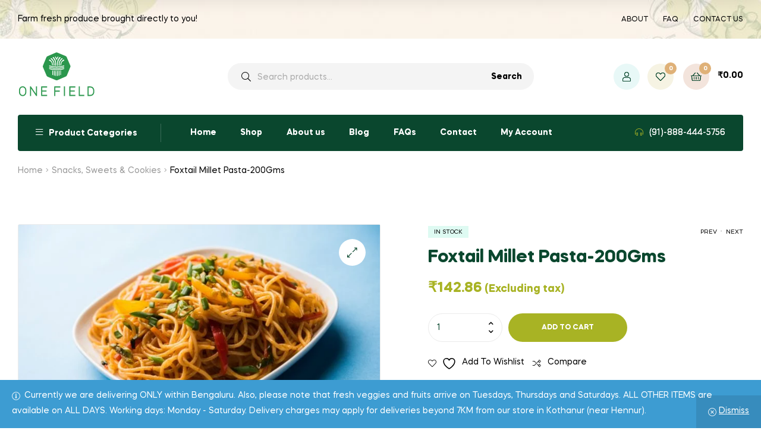

--- FILE ---
content_type: text/html; charset=UTF-8
request_url: https://onefield.in/product/foxtail-millet-pasta-200gms/
body_size: 31467
content:
<!doctype html>
<html lang="en-US" class="">
<head>
	<meta charset="UTF-8">
	<meta name="viewport" content="width=device-width, initial-scale=1.0, user-scalable=no">
	<link rel="profile" href="//gmpg.org/xfn/11">
					<script>document.documentElement.className = document.documentElement.className + ' yes-js js_active js'</script>
			<meta name='robots' content='index, follow, max-image-preview:large, max-snippet:-1, max-video-preview:-1' />
	<style>img:is([sizes="auto" i], [sizes^="auto," i]) { contain-intrinsic-size: 3000px 1500px }</style>
	<link rel="dns-prefetch" href="//fonts.googleapis.com">
<link rel="dns-prefetch" href="//s.w.org">

<link rel="preload" as="font" type="font/woff2" crossorigin="anonymous" href="https://onefield.in/wp-content/themes/freshio/assets/fonts/freshio-icon.woff2">
<script>window._wca = window._wca || [];</script>

	<!-- This site is optimized with the Yoast SEO plugin v26.4 - https://yoast.com/wordpress/plugins/seo/ -->
	<title>Foxtail Millet Pasta-200Gms - One Field</title>
	<link rel="canonical" href="https://onefield.in/product/foxtail-millet-pasta-200gms/" />
	<meta property="og:locale" content="en_US" />
	<meta property="og:type" content="article" />
	<meta property="og:title" content="Foxtail Millet Pasta-200Gms - One Field" />
	<meta property="og:url" content="https://onefield.in/product/foxtail-millet-pasta-200gms/" />
	<meta property="og:site_name" content="One Field" />
	<meta property="article:modified_time" content="2024-11-14T07:37:42+00:00" />
	<meta property="og:image" content="https://onefield.in/wp-content/uploads/2024/07/Foxtail-pasta.webp" />
	<meta property="og:image:width" content="700" />
	<meta property="og:image:height" content="467" />
	<meta property="og:image:type" content="image/webp" />
	<meta name="twitter:card" content="summary_large_image" />
	<script type="application/ld+json" class="yoast-schema-graph">{"@context":"https://schema.org","@graph":[{"@type":"WebPage","@id":"https://onefield.in/product/foxtail-millet-pasta-200gms/","url":"https://onefield.in/product/foxtail-millet-pasta-200gms/","name":"Foxtail Millet Pasta-200Gms - One Field","isPartOf":{"@id":"https://onefield.in/#website"},"primaryImageOfPage":{"@id":"https://onefield.in/product/foxtail-millet-pasta-200gms/#primaryimage"},"image":{"@id":"https://onefield.in/product/foxtail-millet-pasta-200gms/#primaryimage"},"thumbnailUrl":"https://onefield.in/wp-content/uploads/2024/07/Foxtail-pasta.webp","datePublished":"2024-07-22T07:18:27+00:00","dateModified":"2024-11-14T07:37:42+00:00","breadcrumb":{"@id":"https://onefield.in/product/foxtail-millet-pasta-200gms/#breadcrumb"},"inLanguage":"en-US","potentialAction":[{"@type":"ReadAction","target":["https://onefield.in/product/foxtail-millet-pasta-200gms/"]}]},{"@type":"ImageObject","inLanguage":"en-US","@id":"https://onefield.in/product/foxtail-millet-pasta-200gms/#primaryimage","url":"https://onefield.in/wp-content/uploads/2024/07/Foxtail-pasta.webp","contentUrl":"https://onefield.in/wp-content/uploads/2024/07/Foxtail-pasta.webp","width":700,"height":467},{"@type":"BreadcrumbList","@id":"https://onefield.in/product/foxtail-millet-pasta-200gms/#breadcrumb","itemListElement":[{"@type":"ListItem","position":1,"name":"Shop","item":"https://onefield.in/"},{"@type":"ListItem","position":2,"name":"Foxtail Millet Pasta-200Gms"}]},{"@type":"WebSite","@id":"https://onefield.in/#website","url":"https://onefield.in/","name":"One Field","description":"The Farmers&#039; Market","potentialAction":[{"@type":"SearchAction","target":{"@type":"EntryPoint","urlTemplate":"https://onefield.in/?s={search_term_string}"},"query-input":{"@type":"PropertyValueSpecification","valueRequired":true,"valueName":"search_term_string"}}],"inLanguage":"en-US"}]}</script>
	<!-- / Yoast SEO plugin. -->


<link rel='dns-prefetch' href='//stats.wp.com' />
<link rel='dns-prefetch' href='//www.googletagmanager.com' />
<link rel='preconnect' href='//c0.wp.com' />
<link rel="alternate" type="application/rss+xml" title="One Field &raquo; Feed" href="https://onefield.in/feed/" />
<link rel="alternate" type="application/rss+xml" title="One Field &raquo; Comments Feed" href="https://onefield.in/comments/feed/" />
<script type="text/javascript">
/* <![CDATA[ */
window._wpemojiSettings = {"baseUrl":"https:\/\/s.w.org\/images\/core\/emoji\/16.0.1\/72x72\/","ext":".png","svgUrl":"https:\/\/s.w.org\/images\/core\/emoji\/16.0.1\/svg\/","svgExt":".svg","source":{"wpemoji":"https:\/\/onefield.in\/wp-includes\/js\/wp-emoji.js?ver=195e8cb1924abdec6357aaf75a343544","twemoji":"https:\/\/onefield.in\/wp-includes\/js\/twemoji.js?ver=195e8cb1924abdec6357aaf75a343544"}};
/**
 * @output wp-includes/js/wp-emoji-loader.js
 */

/**
 * Emoji Settings as exported in PHP via _print_emoji_detection_script().
 * @typedef WPEmojiSettings
 * @type {object}
 * @property {?object} source
 * @property {?string} source.concatemoji
 * @property {?string} source.twemoji
 * @property {?string} source.wpemoji
 * @property {?boolean} DOMReady
 * @property {?Function} readyCallback
 */

/**
 * Support tests.
 * @typedef SupportTests
 * @type {object}
 * @property {?boolean} flag
 * @property {?boolean} emoji
 */

/**
 * IIFE to detect emoji support and load Twemoji if needed.
 *
 * @param {Window} window
 * @param {Document} document
 * @param {WPEmojiSettings} settings
 */
( function wpEmojiLoader( window, document, settings ) {
	if ( typeof Promise === 'undefined' ) {
		return;
	}

	var sessionStorageKey = 'wpEmojiSettingsSupports';
	var tests = [ 'flag', 'emoji' ];

	/**
	 * Checks whether the browser supports offloading to a Worker.
	 *
	 * @since 6.3.0
	 *
	 * @private
	 *
	 * @returns {boolean}
	 */
	function supportsWorkerOffloading() {
		return (
			typeof Worker !== 'undefined' &&
			typeof OffscreenCanvas !== 'undefined' &&
			typeof URL !== 'undefined' &&
			URL.createObjectURL &&
			typeof Blob !== 'undefined'
		);
	}

	/**
	 * @typedef SessionSupportTests
	 * @type {object}
	 * @property {number} timestamp
	 * @property {SupportTests} supportTests
	 */

	/**
	 * Get support tests from session.
	 *
	 * @since 6.3.0
	 *
	 * @private
	 *
	 * @returns {?SupportTests} Support tests, or null if not set or older than 1 week.
	 */
	function getSessionSupportTests() {
		try {
			/** @type {SessionSupportTests} */
			var item = JSON.parse(
				sessionStorage.getItem( sessionStorageKey )
			);
			if (
				typeof item === 'object' &&
				typeof item.timestamp === 'number' &&
				new Date().valueOf() < item.timestamp + 604800 && // Note: Number is a week in seconds.
				typeof item.supportTests === 'object'
			) {
				return item.supportTests;
			}
		} catch ( e ) {}
		return null;
	}

	/**
	 * Persist the supports in session storage.
	 *
	 * @since 6.3.0
	 *
	 * @private
	 *
	 * @param {SupportTests} supportTests Support tests.
	 */
	function setSessionSupportTests( supportTests ) {
		try {
			/** @type {SessionSupportTests} */
			var item = {
				supportTests: supportTests,
				timestamp: new Date().valueOf()
			};

			sessionStorage.setItem(
				sessionStorageKey,
				JSON.stringify( item )
			);
		} catch ( e ) {}
	}

	/**
	 * Checks if two sets of Emoji characters render the same visually.
	 *
	 * This is used to determine if the browser is rendering an emoji with multiple data points
	 * correctly. set1 is the emoji in the correct form, using a zero-width joiner. set2 is the emoji
	 * in the incorrect form, using a zero-width space. If the two sets render the same, then the browser
	 * does not support the emoji correctly.
	 *
	 * This function may be serialized to run in a Worker. Therefore, it cannot refer to variables from the containing
	 * scope. Everything must be passed by parameters.
	 *
	 * @since 4.9.0
	 *
	 * @private
	 *
	 * @param {CanvasRenderingContext2D} context 2D Context.
	 * @param {string} set1 Set of Emoji to test.
	 * @param {string} set2 Set of Emoji to test.
	 *
	 * @return {boolean} True if the two sets render the same.
	 */
	function emojiSetsRenderIdentically( context, set1, set2 ) {
		// Cleanup from previous test.
		context.clearRect( 0, 0, context.canvas.width, context.canvas.height );
		context.fillText( set1, 0, 0 );
		var rendered1 = new Uint32Array(
			context.getImageData(
				0,
				0,
				context.canvas.width,
				context.canvas.height
			).data
		);

		// Cleanup from previous test.
		context.clearRect( 0, 0, context.canvas.width, context.canvas.height );
		context.fillText( set2, 0, 0 );
		var rendered2 = new Uint32Array(
			context.getImageData(
				0,
				0,
				context.canvas.width,
				context.canvas.height
			).data
		);

		return rendered1.every( function ( rendered2Data, index ) {
			return rendered2Data === rendered2[ index ];
		} );
	}

	/**
	 * Checks if the center point of a single emoji is empty.
	 *
	 * This is used to determine if the browser is rendering an emoji with a single data point
	 * correctly. The center point of an incorrectly rendered emoji will be empty. A correctly
	 * rendered emoji will have a non-zero value at the center point.
	 *
	 * This function may be serialized to run in a Worker. Therefore, it cannot refer to variables from the containing
	 * scope. Everything must be passed by parameters.
	 *
	 * @since 6.8.2
	 *
	 * @private
	 *
	 * @param {CanvasRenderingContext2D} context 2D Context.
	 * @param {string} emoji Emoji to test.
	 *
	 * @return {boolean} True if the center point is empty.
	 */
	function emojiRendersEmptyCenterPoint( context, emoji ) {
		// Cleanup from previous test.
		context.clearRect( 0, 0, context.canvas.width, context.canvas.height );
		context.fillText( emoji, 0, 0 );

		// Test if the center point (16, 16) is empty (0,0,0,0).
		var centerPoint = context.getImageData(16, 16, 1, 1);
		for ( var i = 0; i < centerPoint.data.length; i++ ) {
			if ( centerPoint.data[ i ] !== 0 ) {
				// Stop checking the moment it's known not to be empty.
				return false;
			}
		}

		return true;
	}

	/**
	 * Determines if the browser properly renders Emoji that Twemoji can supplement.
	 *
	 * This function may be serialized to run in a Worker. Therefore, it cannot refer to variables from the containing
	 * scope. Everything must be passed by parameters.
	 *
	 * @since 4.2.0
	 *
	 * @private
	 *
	 * @param {CanvasRenderingContext2D} context 2D Context.
	 * @param {string} type Whether to test for support of "flag" or "emoji".
	 * @param {Function} emojiSetsRenderIdentically Reference to emojiSetsRenderIdentically function, needed due to minification.
	 * @param {Function} emojiRendersEmptyCenterPoint Reference to emojiRendersEmptyCenterPoint function, needed due to minification.
	 *
	 * @return {boolean} True if the browser can render emoji, false if it cannot.
	 */
	function browserSupportsEmoji( context, type, emojiSetsRenderIdentically, emojiRendersEmptyCenterPoint ) {
		var isIdentical;

		switch ( type ) {
			case 'flag':
				/*
				 * Test for Transgender flag compatibility. Added in Unicode 13.
				 *
				 * To test for support, we try to render it, and compare the rendering to how it would look if
				 * the browser doesn't render it correctly (white flag emoji + transgender symbol).
				 */
				isIdentical = emojiSetsRenderIdentically(
					context,
					'\uD83C\uDFF3\uFE0F\u200D\u26A7\uFE0F', // as a zero-width joiner sequence
					'\uD83C\uDFF3\uFE0F\u200B\u26A7\uFE0F' // separated by a zero-width space
				);

				if ( isIdentical ) {
					return false;
				}

				/*
				 * Test for Sark flag compatibility. This is the least supported of the letter locale flags,
				 * so gives us an easy test for full support.
				 *
				 * To test for support, we try to render it, and compare the rendering to how it would look if
				 * the browser doesn't render it correctly ([C] + [Q]).
				 */
				isIdentical = emojiSetsRenderIdentically(
					context,
					'\uD83C\uDDE8\uD83C\uDDF6', // as the sequence of two code points
					'\uD83C\uDDE8\u200B\uD83C\uDDF6' // as the two code points separated by a zero-width space
				);

				if ( isIdentical ) {
					return false;
				}

				/*
				 * Test for English flag compatibility. England is a country in the United Kingdom, it
				 * does not have a two letter locale code but rather a five letter sub-division code.
				 *
				 * To test for support, we try to render it, and compare the rendering to how it would look if
				 * the browser doesn't render it correctly (black flag emoji + [G] + [B] + [E] + [N] + [G]).
				 */
				isIdentical = emojiSetsRenderIdentically(
					context,
					// as the flag sequence
					'\uD83C\uDFF4\uDB40\uDC67\uDB40\uDC62\uDB40\uDC65\uDB40\uDC6E\uDB40\uDC67\uDB40\uDC7F',
					// with each code point separated by a zero-width space
					'\uD83C\uDFF4\u200B\uDB40\uDC67\u200B\uDB40\uDC62\u200B\uDB40\uDC65\u200B\uDB40\uDC6E\u200B\uDB40\uDC67\u200B\uDB40\uDC7F'
				);

				return ! isIdentical;
			case 'emoji':
				/*
				 * Does Emoji 16.0 cause the browser to go splat?
				 *
				 * To test for Emoji 16.0 support, try to render a new emoji: Splatter.
				 *
				 * The splatter emoji is a single code point emoji. Testing for browser support
				 * required testing the center point of the emoji to see if it is empty.
				 *
				 * 0xD83E 0xDEDF (\uD83E\uDEDF) == 🫟 Splatter.
				 *
				 * When updating this test, please ensure that the emoji is either a single code point
				 * or switch to using the emojiSetsRenderIdentically function and testing with a zero-width
				 * joiner vs a zero-width space.
				 */
				var notSupported = emojiRendersEmptyCenterPoint( context, '\uD83E\uDEDF' );
				return ! notSupported;
		}

		return false;
	}

	/**
	 * Checks emoji support tests.
	 *
	 * This function may be serialized to run in a Worker. Therefore, it cannot refer to variables from the containing
	 * scope. Everything must be passed by parameters.
	 *
	 * @since 6.3.0
	 *
	 * @private
	 *
	 * @param {string[]} tests Tests.
	 * @param {Function} browserSupportsEmoji Reference to browserSupportsEmoji function, needed due to minification.
	 * @param {Function} emojiSetsRenderIdentically Reference to emojiSetsRenderIdentically function, needed due to minification.
	 * @param {Function} emojiRendersEmptyCenterPoint Reference to emojiRendersEmptyCenterPoint function, needed due to minification.
	 *
	 * @return {SupportTests} Support tests.
	 */
	function testEmojiSupports( tests, browserSupportsEmoji, emojiSetsRenderIdentically, emojiRendersEmptyCenterPoint ) {
		var canvas;
		if (
			typeof WorkerGlobalScope !== 'undefined' &&
			self instanceof WorkerGlobalScope
		) {
			canvas = new OffscreenCanvas( 300, 150 ); // Dimensions are default for HTMLCanvasElement.
		} else {
			canvas = document.createElement( 'canvas' );
		}

		var context = canvas.getContext( '2d', { willReadFrequently: true } );

		/*
		 * Chrome on OS X added native emoji rendering in M41. Unfortunately,
		 * it doesn't work when the font is bolder than 500 weight. So, we
		 * check for bold rendering support to avoid invisible emoji in Chrome.
		 */
		context.textBaseline = 'top';
		context.font = '600 32px Arial';

		var supports = {};
		tests.forEach( function ( test ) {
			supports[ test ] = browserSupportsEmoji( context, test, emojiSetsRenderIdentically, emojiRendersEmptyCenterPoint );
		} );
		return supports;
	}

	/**
	 * Adds a script to the head of the document.
	 *
	 * @ignore
	 *
	 * @since 4.2.0
	 *
	 * @param {string} src The url where the script is located.
	 *
	 * @return {void}
	 */
	function addScript( src ) {
		var script = document.createElement( 'script' );
		script.src = src;
		script.defer = true;
		document.head.appendChild( script );
	}

	settings.supports = {
		everything: true,
		everythingExceptFlag: true
	};

	// Create a promise for DOMContentLoaded since the worker logic may finish after the event has fired.
	var domReadyPromise = new Promise( function ( resolve ) {
		document.addEventListener( 'DOMContentLoaded', resolve, {
			once: true
		} );
	} );

	// Obtain the emoji support from the browser, asynchronously when possible.
	new Promise( function ( resolve ) {
		var supportTests = getSessionSupportTests();
		if ( supportTests ) {
			resolve( supportTests );
			return;
		}

		if ( supportsWorkerOffloading() ) {
			try {
				// Note that the functions are being passed as arguments due to minification.
				var workerScript =
					'postMessage(' +
					testEmojiSupports.toString() +
					'(' +
					[
						JSON.stringify( tests ),
						browserSupportsEmoji.toString(),
						emojiSetsRenderIdentically.toString(),
						emojiRendersEmptyCenterPoint.toString()
					].join( ',' ) +
					'));';
				var blob = new Blob( [ workerScript ], {
					type: 'text/javascript'
				} );
				var worker = new Worker( URL.createObjectURL( blob ), { name: 'wpTestEmojiSupports' } );
				worker.onmessage = function ( event ) {
					supportTests = event.data;
					setSessionSupportTests( supportTests );
					worker.terminate();
					resolve( supportTests );
				};
				return;
			} catch ( e ) {}
		}

		supportTests = testEmojiSupports( tests, browserSupportsEmoji, emojiSetsRenderIdentically, emojiRendersEmptyCenterPoint );
		setSessionSupportTests( supportTests );
		resolve( supportTests );
	} )
		// Once the browser emoji support has been obtained from the session, finalize the settings.
		.then( function ( supportTests ) {
			/*
			 * Tests the browser support for flag emojis and other emojis, and adjusts the
			 * support settings accordingly.
			 */
			for ( var test in supportTests ) {
				settings.supports[ test ] = supportTests[ test ];

				settings.supports.everything =
					settings.supports.everything && settings.supports[ test ];

				if ( 'flag' !== test ) {
					settings.supports.everythingExceptFlag =
						settings.supports.everythingExceptFlag &&
						settings.supports[ test ];
				}
			}

			settings.supports.everythingExceptFlag =
				settings.supports.everythingExceptFlag &&
				! settings.supports.flag;

			// Sets DOMReady to false and assigns a ready function to settings.
			settings.DOMReady = false;
			settings.readyCallback = function () {
				settings.DOMReady = true;
			};
		} )
		.then( function () {
			return domReadyPromise;
		} )
		.then( function () {
			// When the browser can not render everything we need to load a polyfill.
			if ( ! settings.supports.everything ) {
				settings.readyCallback();

				var src = settings.source || {};

				if ( src.concatemoji ) {
					addScript( src.concatemoji );
				} else if ( src.wpemoji && src.twemoji ) {
					addScript( src.twemoji );
					addScript( src.wpemoji );
				}
			}
		} );
} )( window, document, window._wpemojiSettings );

/* ]]> */
</script>
<style id='wp-emoji-styles-inline-css' type='text/css'>

	img.wp-smiley, img.emoji {
		display: inline !important;
		border: none !important;
		box-shadow: none !important;
		height: 1em !important;
		width: 1em !important;
		margin: 0 0.07em !important;
		vertical-align: -0.1em !important;
		background: none !important;
		padding: 0 !important;
	}
</style>
<link rel='stylesheet' id='wp-block-library-css' href='https://c0.wp.com/c/6.8.3/wp-includes/css/dist/block-library/style.css' type='text/css' media='all' />
<style id='wp-block-library-theme-inline-css' type='text/css'>
.wp-block-audio :where(figcaption){
  color:#555;
  font-size:13px;
  text-align:center;
}
.is-dark-theme .wp-block-audio :where(figcaption){
  color:#ffffffa6;
}

.wp-block-audio{
  margin:0 0 1em;
}

.wp-block-code{
  border:1px solid #ccc;
  border-radius:4px;
  font-family:Menlo,Consolas,monaco,monospace;
  padding:.8em 1em;
}

.wp-block-embed :where(figcaption){
  color:#555;
  font-size:13px;
  text-align:center;
}
.is-dark-theme .wp-block-embed :where(figcaption){
  color:#ffffffa6;
}

.wp-block-embed{
  margin:0 0 1em;
}

.blocks-gallery-caption{
  color:#555;
  font-size:13px;
  text-align:center;
}
.is-dark-theme .blocks-gallery-caption{
  color:#ffffffa6;
}

:root :where(.wp-block-image figcaption){
  color:#555;
  font-size:13px;
  text-align:center;
}
.is-dark-theme :root :where(.wp-block-image figcaption){
  color:#ffffffa6;
}

.wp-block-image{
  margin:0 0 1em;
}

.wp-block-pullquote{
  border-bottom:4px solid;
  border-top:4px solid;
  color:currentColor;
  margin-bottom:1.75em;
}
.wp-block-pullquote cite,.wp-block-pullquote footer,.wp-block-pullquote__citation{
  color:currentColor;
  font-size:.8125em;
  font-style:normal;
  text-transform:uppercase;
}

.wp-block-quote{
  border-left:.25em solid;
  margin:0 0 1.75em;
  padding-left:1em;
}
.wp-block-quote cite,.wp-block-quote footer{
  color:currentColor;
  font-size:.8125em;
  font-style:normal;
  position:relative;
}
.wp-block-quote:where(.has-text-align-right){
  border-left:none;
  border-right:.25em solid;
  padding-left:0;
  padding-right:1em;
}
.wp-block-quote:where(.has-text-align-center){
  border:none;
  padding-left:0;
}
.wp-block-quote.is-large,.wp-block-quote.is-style-large,.wp-block-quote:where(.is-style-plain){
  border:none;
}

.wp-block-search .wp-block-search__label{
  font-weight:700;
}

.wp-block-search__button{
  border:1px solid #ccc;
  padding:.375em .625em;
}

:where(.wp-block-group.has-background){
  padding:1.25em 2.375em;
}

.wp-block-separator.has-css-opacity{
  opacity:.4;
}

.wp-block-separator{
  border:none;
  border-bottom:2px solid;
  margin-left:auto;
  margin-right:auto;
}
.wp-block-separator.has-alpha-channel-opacity{
  opacity:1;
}
.wp-block-separator:not(.is-style-wide):not(.is-style-dots){
  width:100px;
}
.wp-block-separator.has-background:not(.is-style-dots){
  border-bottom:none;
  height:1px;
}
.wp-block-separator.has-background:not(.is-style-wide):not(.is-style-dots){
  height:2px;
}

.wp-block-table{
  margin:0 0 1em;
}
.wp-block-table td,.wp-block-table th{
  word-break:normal;
}
.wp-block-table :where(figcaption){
  color:#555;
  font-size:13px;
  text-align:center;
}
.is-dark-theme .wp-block-table :where(figcaption){
  color:#ffffffa6;
}

.wp-block-video :where(figcaption){
  color:#555;
  font-size:13px;
  text-align:center;
}
.is-dark-theme .wp-block-video :where(figcaption){
  color:#ffffffa6;
}

.wp-block-video{
  margin:0 0 1em;
}

:root :where(.wp-block-template-part.has-background){
  margin-bottom:0;
  margin-top:0;
  padding:1.25em 2.375em;
}
</style>
<style id='classic-theme-styles-inline-css' type='text/css'>
/**
 * These rules are needed for backwards compatibility.
 * They should match the button element rules in the base theme.json file.
 */
.wp-block-button__link {
	color: #ffffff;
	background-color: #32373c;
	border-radius: 9999px; /* 100% causes an oval, but any explicit but really high value retains the pill shape. */

	/* This needs a low specificity so it won't override the rules from the button element if defined in theme.json. */
	box-shadow: none;
	text-decoration: none;

	/* The extra 2px are added to size solids the same as the outline versions.*/
	padding: calc(0.667em + 2px) calc(1.333em + 2px);

	font-size: 1.125em;
}

.wp-block-file__button {
	background: #32373c;
	color: #ffffff;
	text-decoration: none;
}

</style>
<link rel='stylesheet' id='mediaelement-css' href='https://c0.wp.com/c/6.8.3/wp-includes/js/mediaelement/mediaelementplayer-legacy.min.css' type='text/css' media='all' />
<link rel='stylesheet' id='wp-mediaelement-css' href='https://c0.wp.com/c/6.8.3/wp-includes/js/mediaelement/wp-mediaelement.css' type='text/css' media='all' />
<style id='jetpack-sharing-buttons-style-inline-css' type='text/css'>
.jetpack-sharing-buttons__services-list{display:flex;flex-direction:row;flex-wrap:wrap;gap:0;list-style-type:none;margin:5px;padding:0}.jetpack-sharing-buttons__services-list.has-small-icon-size{font-size:12px}.jetpack-sharing-buttons__services-list.has-normal-icon-size{font-size:16px}.jetpack-sharing-buttons__services-list.has-large-icon-size{font-size:24px}.jetpack-sharing-buttons__services-list.has-huge-icon-size{font-size:36px}@media print{.jetpack-sharing-buttons__services-list{display:none!important}}.editor-styles-wrapper .wp-block-jetpack-sharing-buttons{gap:0;padding-inline-start:0}ul.jetpack-sharing-buttons__services-list.has-background{padding:1.25em 2.375em}
</style>
<link rel='stylesheet' id='jquery-selectBox-css' href='https://onefield.in/wp-content/plugins/yith-woocommerce-wishlist/assets/css/jquery.selectBox.css?ver=1.2.0' type='text/css' media='all' />
<link rel='stylesheet' id='woocommerce_prettyPhoto_css-css' href='//onefield.in/wp-content/plugins/woocommerce/assets/css/prettyPhoto.css?ver=3.1.6' type='text/css' media='all' />
<link rel='stylesheet' id='yith-wcwl-main-css' href='https://onefield.in/wp-content/plugins/yith-woocommerce-wishlist/assets/css/style.css?ver=4.10.2' type='text/css' media='all' />
<style id='yith-wcwl-main-inline-css' type='text/css'>
 :root { --rounded-corners-radius: 16px; --add-to-cart-rounded-corners-radius: 16px; --color-headers-background: #F4F4F4; --feedback-duration: 3s } 
 :root { --rounded-corners-radius: 16px; --add-to-cart-rounded-corners-radius: 16px; --color-headers-background: #F4F4F4; --feedback-duration: 3s } 
</style>
<link rel='stylesheet' id='freshio-gutenberg-blocks-css' href='https://onefield.in/wp-content/themes/freshio/assets/css/base/gutenberg-blocks.css?ver=2.2.3' type='text/css' media='all' />
<style id='global-styles-inline-css' type='text/css'>
:root{--wp--preset--aspect-ratio--square: 1;--wp--preset--aspect-ratio--4-3: 4/3;--wp--preset--aspect-ratio--3-4: 3/4;--wp--preset--aspect-ratio--3-2: 3/2;--wp--preset--aspect-ratio--2-3: 2/3;--wp--preset--aspect-ratio--16-9: 16/9;--wp--preset--aspect-ratio--9-16: 9/16;--wp--preset--color--black: #000000;--wp--preset--color--cyan-bluish-gray: #abb8c3;--wp--preset--color--white: #ffffff;--wp--preset--color--pale-pink: #f78da7;--wp--preset--color--vivid-red: #cf2e2e;--wp--preset--color--luminous-vivid-orange: #ff6900;--wp--preset--color--luminous-vivid-amber: #fcb900;--wp--preset--color--light-green-cyan: #7bdcb5;--wp--preset--color--vivid-green-cyan: #00d084;--wp--preset--color--pale-cyan-blue: #8ed1fc;--wp--preset--color--vivid-cyan-blue: #0693e3;--wp--preset--color--vivid-purple: #9b51e0;--wp--preset--gradient--vivid-cyan-blue-to-vivid-purple: linear-gradient(135deg,rgba(6,147,227,1) 0%,rgb(155,81,224) 100%);--wp--preset--gradient--light-green-cyan-to-vivid-green-cyan: linear-gradient(135deg,rgb(122,220,180) 0%,rgb(0,208,130) 100%);--wp--preset--gradient--luminous-vivid-amber-to-luminous-vivid-orange: linear-gradient(135deg,rgba(252,185,0,1) 0%,rgba(255,105,0,1) 100%);--wp--preset--gradient--luminous-vivid-orange-to-vivid-red: linear-gradient(135deg,rgba(255,105,0,1) 0%,rgb(207,46,46) 100%);--wp--preset--gradient--very-light-gray-to-cyan-bluish-gray: linear-gradient(135deg,rgb(238,238,238) 0%,rgb(169,184,195) 100%);--wp--preset--gradient--cool-to-warm-spectrum: linear-gradient(135deg,rgb(74,234,220) 0%,rgb(151,120,209) 20%,rgb(207,42,186) 40%,rgb(238,44,130) 60%,rgb(251,105,98) 80%,rgb(254,248,76) 100%);--wp--preset--gradient--blush-light-purple: linear-gradient(135deg,rgb(255,206,236) 0%,rgb(152,150,240) 100%);--wp--preset--gradient--blush-bordeaux: linear-gradient(135deg,rgb(254,205,165) 0%,rgb(254,45,45) 50%,rgb(107,0,62) 100%);--wp--preset--gradient--luminous-dusk: linear-gradient(135deg,rgb(255,203,112) 0%,rgb(199,81,192) 50%,rgb(65,88,208) 100%);--wp--preset--gradient--pale-ocean: linear-gradient(135deg,rgb(255,245,203) 0%,rgb(182,227,212) 50%,rgb(51,167,181) 100%);--wp--preset--gradient--electric-grass: linear-gradient(135deg,rgb(202,248,128) 0%,rgb(113,206,126) 100%);--wp--preset--gradient--midnight: linear-gradient(135deg,rgb(2,3,129) 0%,rgb(40,116,252) 100%);--wp--preset--font-size--small: 14px;--wp--preset--font-size--medium: 23px;--wp--preset--font-size--large: 26px;--wp--preset--font-size--x-large: 42px;--wp--preset--font-size--normal: 16px;--wp--preset--font-size--huge: 37px;--wp--preset--spacing--20: 0.44rem;--wp--preset--spacing--30: 0.67rem;--wp--preset--spacing--40: 1rem;--wp--preset--spacing--50: 1.5rem;--wp--preset--spacing--60: 2.25rem;--wp--preset--spacing--70: 3.38rem;--wp--preset--spacing--80: 5.06rem;--wp--preset--shadow--natural: 6px 6px 9px rgba(0, 0, 0, 0.2);--wp--preset--shadow--deep: 12px 12px 50px rgba(0, 0, 0, 0.4);--wp--preset--shadow--sharp: 6px 6px 0px rgba(0, 0, 0, 0.2);--wp--preset--shadow--outlined: 6px 6px 0px -3px rgba(255, 255, 255, 1), 6px 6px rgba(0, 0, 0, 1);--wp--preset--shadow--crisp: 6px 6px 0px rgba(0, 0, 0, 1);}:where(.is-layout-flex){gap: 0.5em;}:where(.is-layout-grid){gap: 0.5em;}body .is-layout-flex{display: flex;}.is-layout-flex{flex-wrap: wrap;align-items: center;}.is-layout-flex > :is(*, div){margin: 0;}body .is-layout-grid{display: grid;}.is-layout-grid > :is(*, div){margin: 0;}:where(.wp-block-columns.is-layout-flex){gap: 2em;}:where(.wp-block-columns.is-layout-grid){gap: 2em;}:where(.wp-block-post-template.is-layout-flex){gap: 1.25em;}:where(.wp-block-post-template.is-layout-grid){gap: 1.25em;}.has-black-color{color: var(--wp--preset--color--black) !important;}.has-cyan-bluish-gray-color{color: var(--wp--preset--color--cyan-bluish-gray) !important;}.has-white-color{color: var(--wp--preset--color--white) !important;}.has-pale-pink-color{color: var(--wp--preset--color--pale-pink) !important;}.has-vivid-red-color{color: var(--wp--preset--color--vivid-red) !important;}.has-luminous-vivid-orange-color{color: var(--wp--preset--color--luminous-vivid-orange) !important;}.has-luminous-vivid-amber-color{color: var(--wp--preset--color--luminous-vivid-amber) !important;}.has-light-green-cyan-color{color: var(--wp--preset--color--light-green-cyan) !important;}.has-vivid-green-cyan-color{color: var(--wp--preset--color--vivid-green-cyan) !important;}.has-pale-cyan-blue-color{color: var(--wp--preset--color--pale-cyan-blue) !important;}.has-vivid-cyan-blue-color{color: var(--wp--preset--color--vivid-cyan-blue) !important;}.has-vivid-purple-color{color: var(--wp--preset--color--vivid-purple) !important;}.has-black-background-color{background-color: var(--wp--preset--color--black) !important;}.has-cyan-bluish-gray-background-color{background-color: var(--wp--preset--color--cyan-bluish-gray) !important;}.has-white-background-color{background-color: var(--wp--preset--color--white) !important;}.has-pale-pink-background-color{background-color: var(--wp--preset--color--pale-pink) !important;}.has-vivid-red-background-color{background-color: var(--wp--preset--color--vivid-red) !important;}.has-luminous-vivid-orange-background-color{background-color: var(--wp--preset--color--luminous-vivid-orange) !important;}.has-luminous-vivid-amber-background-color{background-color: var(--wp--preset--color--luminous-vivid-amber) !important;}.has-light-green-cyan-background-color{background-color: var(--wp--preset--color--light-green-cyan) !important;}.has-vivid-green-cyan-background-color{background-color: var(--wp--preset--color--vivid-green-cyan) !important;}.has-pale-cyan-blue-background-color{background-color: var(--wp--preset--color--pale-cyan-blue) !important;}.has-vivid-cyan-blue-background-color{background-color: var(--wp--preset--color--vivid-cyan-blue) !important;}.has-vivid-purple-background-color{background-color: var(--wp--preset--color--vivid-purple) !important;}.has-black-border-color{border-color: var(--wp--preset--color--black) !important;}.has-cyan-bluish-gray-border-color{border-color: var(--wp--preset--color--cyan-bluish-gray) !important;}.has-white-border-color{border-color: var(--wp--preset--color--white) !important;}.has-pale-pink-border-color{border-color: var(--wp--preset--color--pale-pink) !important;}.has-vivid-red-border-color{border-color: var(--wp--preset--color--vivid-red) !important;}.has-luminous-vivid-orange-border-color{border-color: var(--wp--preset--color--luminous-vivid-orange) !important;}.has-luminous-vivid-amber-border-color{border-color: var(--wp--preset--color--luminous-vivid-amber) !important;}.has-light-green-cyan-border-color{border-color: var(--wp--preset--color--light-green-cyan) !important;}.has-vivid-green-cyan-border-color{border-color: var(--wp--preset--color--vivid-green-cyan) !important;}.has-pale-cyan-blue-border-color{border-color: var(--wp--preset--color--pale-cyan-blue) !important;}.has-vivid-cyan-blue-border-color{border-color: var(--wp--preset--color--vivid-cyan-blue) !important;}.has-vivid-purple-border-color{border-color: var(--wp--preset--color--vivid-purple) !important;}.has-vivid-cyan-blue-to-vivid-purple-gradient-background{background: var(--wp--preset--gradient--vivid-cyan-blue-to-vivid-purple) !important;}.has-light-green-cyan-to-vivid-green-cyan-gradient-background{background: var(--wp--preset--gradient--light-green-cyan-to-vivid-green-cyan) !important;}.has-luminous-vivid-amber-to-luminous-vivid-orange-gradient-background{background: var(--wp--preset--gradient--luminous-vivid-amber-to-luminous-vivid-orange) !important;}.has-luminous-vivid-orange-to-vivid-red-gradient-background{background: var(--wp--preset--gradient--luminous-vivid-orange-to-vivid-red) !important;}.has-very-light-gray-to-cyan-bluish-gray-gradient-background{background: var(--wp--preset--gradient--very-light-gray-to-cyan-bluish-gray) !important;}.has-cool-to-warm-spectrum-gradient-background{background: var(--wp--preset--gradient--cool-to-warm-spectrum) !important;}.has-blush-light-purple-gradient-background{background: var(--wp--preset--gradient--blush-light-purple) !important;}.has-blush-bordeaux-gradient-background{background: var(--wp--preset--gradient--blush-bordeaux) !important;}.has-luminous-dusk-gradient-background{background: var(--wp--preset--gradient--luminous-dusk) !important;}.has-pale-ocean-gradient-background{background: var(--wp--preset--gradient--pale-ocean) !important;}.has-electric-grass-gradient-background{background: var(--wp--preset--gradient--electric-grass) !important;}.has-midnight-gradient-background{background: var(--wp--preset--gradient--midnight) !important;}.has-small-font-size{font-size: var(--wp--preset--font-size--small) !important;}.has-medium-font-size{font-size: var(--wp--preset--font-size--medium) !important;}.has-large-font-size{font-size: var(--wp--preset--font-size--large) !important;}.has-x-large-font-size{font-size: var(--wp--preset--font-size--x-large) !important;}
:where(.wp-block-post-template.is-layout-flex){gap: 1.25em;}:where(.wp-block-post-template.is-layout-grid){gap: 1.25em;}
:where(.wp-block-columns.is-layout-flex){gap: 2em;}:where(.wp-block-columns.is-layout-grid){gap: 2em;}
:root :where(.wp-block-pullquote){font-size: 1.5em;line-height: 1.6;}
</style>
<link rel='stylesheet' id='woo-coupon-usage-style-css' href='https://onefield.in/wp-content/plugins/woo-coupon-usage/css/style.css?ver=7.0.0' type='text/css' media='all' />
<link rel='stylesheet' id='rs-plugin-settings-css' href='https://onefield.in/wp-content/plugins/revslider/public/assets/css/rs6.css?ver=6.4.2' type='text/css' media='all' />
<style id='rs-plugin-settings-inline-css' type='text/css'>
#rs-demo-id {}
</style>
<link rel='stylesheet' id='buttons-css' href='https://c0.wp.com/c/6.8.3/wp-includes/css/buttons.css' type='text/css' media='all' />
<link rel='stylesheet' id='dashicons-css' href='https://c0.wp.com/c/6.8.3/wp-includes/css/dashicons.css' type='text/css' media='all' />
<style id='dashicons-inline-css' type='text/css'>
[data-font="Dashicons"]:before {font-family: 'Dashicons' !important;content: attr(data-icon) !important;speak: none !important;font-weight: normal !important;font-variant: normal !important;text-transform: none !important;line-height: 1 !important;font-style: normal !important;-webkit-font-smoothing: antialiased !important;-moz-osx-font-smoothing: grayscale !important;}
</style>
<link rel='stylesheet' id='editor-buttons-css' href='https://c0.wp.com/c/6.8.3/wp-includes/css/editor.css' type='text/css' media='all' />
<link rel='stylesheet' id='wpsc-framework-css' href='https://onefield.in/wp-content/plugins/supportcandy/framework/style.css?ver=3.4.2' type='text/css' media='all' />
<link rel='stylesheet' id='wpsc-select2-css' href='https://onefield.in/wp-content/plugins/supportcandy/asset/css/select2.css?ver=3.4.2' type='text/css' media='all' />
<link rel='stylesheet' id='gpopover-css' href='https://onefield.in/wp-content/plugins/supportcandy/asset/libs/gpopover/jquery.gpopover.css?ver=3.4.2' type='text/css' media='all' />
<link rel='stylesheet' id='flatpickr-css-css' href='https://onefield.in/wp-content/plugins/supportcandy/asset/libs/flatpickr/flatpickr.min.css?ver=3.4.2' type='text/css' media='all' />
<link rel='stylesheet' id='fullcalendar-css' href='https://onefield.in/wp-content/plugins/supportcandy/asset/libs/fullcalendar/lib/main.min.css?ver=3.4.2' type='text/css' media='all' />
<link rel='stylesheet' id='datatables-css' href='https://onefield.in/wp-content/plugins/supportcandy/asset/libs/DataTables/datatables.min.css?ver=3.4.2' type='text/css' media='all' />
<link rel='stylesheet' id='woocommerce-conditional-product-fees-for-checkout-css' href='https://onefield.in/wp-content/plugins/woo-conditional-product-fees-for-checkout/public/css/woocommerce-conditional-product-fees-for-checkout-public.css?ver=4.3.2' type='text/css' media='all' />
<link rel='stylesheet' id='woo-gst-front-css' href='https://onefield.in/wp-content/plugins/woo-gst/css/woo-gst.css?ver=195e8cb1924abdec6357aaf75a343544' type='text/css' media='all' />
<link rel='stylesheet' id='photoswipe-css' href='https://c0.wp.com/p/woocommerce/10.3.5/assets/css/photoswipe/photoswipe.min.css' type='text/css' media='all' />
<link rel='stylesheet' id='photoswipe-default-skin-css' href='https://c0.wp.com/p/woocommerce/10.3.5/assets/css/photoswipe/default-skin/default-skin.min.css' type='text/css' media='all' />
<style id='woocommerce-inline-inline-css' type='text/css'>
.woocommerce form .form-row .required { visibility: visible; }
</style>
<link rel='stylesheet' id='woo-variation-swatches-css' href='https://onefield.in/wp-content/plugins/woo-variation-swatches/assets/css/frontend.css?ver=1762873555' type='text/css' media='all' />
<style id='woo-variation-swatches-inline-css' type='text/css'>
:root {
--wvs-tick:url("data:image/svg+xml;utf8,%3Csvg filter='drop-shadow(0px 0px 2px rgb(0 0 0 / .8))' xmlns='http://www.w3.org/2000/svg'  viewBox='0 0 30 30'%3E%3Cpath fill='none' stroke='%23ffffff' stroke-linecap='round' stroke-linejoin='round' stroke-width='4' d='M4 16L11 23 27 7'/%3E%3C/svg%3E");

--wvs-cross:url("data:image/svg+xml;utf8,%3Csvg filter='drop-shadow(0px 0px 5px rgb(255 255 255 / .6))' xmlns='http://www.w3.org/2000/svg' width='72px' height='72px' viewBox='0 0 24 24'%3E%3Cpath fill='none' stroke='%23ff0000' stroke-linecap='round' stroke-width='0.6' d='M5 5L19 19M19 5L5 19'/%3E%3C/svg%3E");
--wvs-single-product-item-width:30px;
--wvs-single-product-item-height:30px;
--wvs-single-product-item-font-size:16px}
</style>
<link rel='stylesheet' id='slick-css' href='https://onefield.in/wp-content/plugins/woo-smart-quick-view/assets/libs/slick/slick.css?ver=195e8cb1924abdec6357aaf75a343544' type='text/css' media='all' />
<link rel='stylesheet' id='perfect-scrollbar-css' href='https://onefield.in/wp-content/plugins/woo-smart-quick-view/assets/libs/perfect-scrollbar/css/perfect-scrollbar.min.css?ver=195e8cb1924abdec6357aaf75a343544' type='text/css' media='all' />
<link rel='stylesheet' id='perfect-scrollbar-wpc-css' href='https://onefield.in/wp-content/plugins/woo-smart-quick-view/assets/libs/perfect-scrollbar/css/custom-theme.css?ver=195e8cb1924abdec6357aaf75a343544' type='text/css' media='all' />
<link rel='stylesheet' id='magnific-popup-css' href='https://onefield.in/wp-content/plugins/woo-smart-quick-view/assets/libs/magnific-popup/magnific-popup.css?ver=195e8cb1924abdec6357aaf75a343544' type='text/css' media='all' />
<link rel='stylesheet' id='woosq-feather-css' href='https://onefield.in/wp-content/plugins/woo-smart-quick-view/assets/libs/feather/feather.css?ver=195e8cb1924abdec6357aaf75a343544' type='text/css' media='all' />
<link rel='stylesheet' id='woosq-frontend-css' href='https://onefield.in/wp-content/plugins/woo-smart-quick-view/assets/css/frontend.css?ver=4.2.7' type='text/css' media='all' />
<link rel='stylesheet' id='brands-styles-css' href='https://c0.wp.com/p/woocommerce/10.3.5/assets/css/brands.css' type='text/css' media='all' />
<link rel='stylesheet' id='freshio-style-css' href='https://onefield.in/wp-content/themes/freshio/style.css?ver=2.2.3' type='text/css' media='all' />
<link rel='stylesheet' id='jquery-fixedheadertable-style-css' href='https://onefield.in/wp-content/plugins/yith-woocommerce-compare/assets/css/jquery.dataTables.css?ver=1.10.18' type='text/css' media='all' />
<link rel='stylesheet' id='yith_woocompare_page-css' href='https://onefield.in/wp-content/plugins/yith-woocommerce-compare/assets/css/compare.css?ver=3.5.0' type='text/css' media='all' />
<link rel='stylesheet' id='yith-woocompare-widget-css' href='https://onefield.in/wp-content/plugins/yith-woocommerce-compare/assets/css/widget.css?ver=3.5.0' type='text/css' media='all' />
<link rel='stylesheet' id='freshio-woocommerce-style-css' href='https://onefield.in/wp-content/themes/freshio/assets/css/woocommerce/woocommerce.css?ver=2.2.3' type='text/css' media='all' />
<style id='freshio-woocommerce-style-inline-css' type='text/css'>
body.freshio-layout-boxed{max-width:1400px;}@media(min-width: 1400px){ body.freshio-layout-boxed { margin-top:0px; margin-bottom: 30px; border-radius: 5px;}}@media(min-width: 1400px){body.freshio-layout-boxed .header-4 .header-main{border-radius: 5px 5px 0 0px;}}
</style>
<link rel='stylesheet' id='tooltipster-css' href='https://onefield.in/wp-content/themes/freshio/assets/css/libs/tooltipster.bundle.min.css?ver=2.2.3' type='text/css' media='all' />
<link rel='stylesheet' id='freshio-child-style-css' href='https://onefield.in/wp-content/themes/freshio-child/style.css?ver=1.1.0' type='text/css' media='all' />
<script type="text/template" id="tmpl-variation-template">
	<div class="woocommerce-variation-description">{{{ data.variation.variation_description }}}</div>
	<div class="woocommerce-variation-price">{{{ data.variation.price_html }}}</div>
	<div class="woocommerce-variation-availability">{{{ data.variation.availability_html }}}</div>
</script>
<script type="text/template" id="tmpl-unavailable-variation-template">
	<p role="alert">Sorry, this product is unavailable. Please choose a different combination.</p>
</script>
<script type="text/javascript" src="https://c0.wp.com/c/6.8.3/wp-includes/js/jquery/jquery.js" id="jquery-core-js"></script>
<script type="text/javascript" src="https://c0.wp.com/c/6.8.3/wp-includes/js/jquery/jquery-migrate.js" id="jquery-migrate-js"></script>
<script type="text/javascript" src="https://onefield.in/wp-content/plugins/revslider/public/assets/js/rbtools.min.js?ver=6.4.2" id="tp-tools-js"></script>
<script type="text/javascript" src="https://onefield.in/wp-content/plugins/revslider/public/assets/js/rs6.min.js?ver=6.4.2" id="revmin-js"></script>
<script type="text/javascript" id="utils-js-extra">
/* <![CDATA[ */
var userSettings = {"url":"\/","uid":"0","time":"1766095992","secure":"1"};
/* ]]> */
</script>
<script type="text/javascript" src="https://c0.wp.com/c/6.8.3/wp-includes/js/utils.js" id="utils-js"></script>
<script type="text/javascript" src="https://c0.wp.com/c/6.8.3/wp-includes/js/underscore.min.js" id="underscore-js"></script>
<script type="text/javascript" src="https://c0.wp.com/p/woocommerce/10.3.5/assets/js/jquery-tiptip/jquery.tipTip.min.js" id="jquery-tiptip-js"></script>
<script type="text/javascript" id="woocommerce-conditional-product-fees-for-checkout-js-extra">
/* <![CDATA[ */
var wcpfc_public_vars = {"fee_tooltip_data":[]};
/* ]]> */
</script>
<script type="text/javascript" src="https://onefield.in/wp-content/plugins/woo-conditional-product-fees-for-checkout/public/js/woocommerce-conditional-product-fees-for-checkout-public.js?ver=4.3.2" id="woocommerce-conditional-product-fees-for-checkout-js"></script>
<script type="text/javascript" src="https://onefield.in/wp-content/plugins/woo-gst//js/custom-front.js?ver=195e8cb1924abdec6357aaf75a343544" id="woo-gst-custom-script-js"></script>
<script type="text/javascript" src="https://c0.wp.com/p/woocommerce/10.3.5/assets/js/jquery-blockui/jquery.blockUI.js" id="wc-jquery-blockui-js" data-wp-strategy="defer"></script>
<script type="text/javascript" id="wc-add-to-cart-js-extra">
/* <![CDATA[ */
var wc_add_to_cart_params = {"ajax_url":"\/wp-admin\/admin-ajax.php","wc_ajax_url":"\/?wc-ajax=%%endpoint%%","i18n_view_cart":"View cart","cart_url":"https:\/\/onefield.in\/cart\/","is_cart":"","cart_redirect_after_add":"no"};
/* ]]> */
</script>
<script type="text/javascript" src="https://c0.wp.com/p/woocommerce/10.3.5/assets/js/frontend/add-to-cart.js" id="wc-add-to-cart-js" defer="defer" data-wp-strategy="defer"></script>
<script type="text/javascript" src="https://c0.wp.com/p/woocommerce/10.3.5/assets/js/zoom/jquery.zoom.js" id="wc-zoom-js" defer="defer" data-wp-strategy="defer"></script>
<script type="text/javascript" src="https://c0.wp.com/p/woocommerce/10.3.5/assets/js/flexslider/jquery.flexslider.js" id="wc-flexslider-js" defer="defer" data-wp-strategy="defer"></script>
<script type="text/javascript" src="https://c0.wp.com/p/woocommerce/10.3.5/assets/js/photoswipe/photoswipe.js" id="wc-photoswipe-js" defer="defer" data-wp-strategy="defer"></script>
<script type="text/javascript" src="https://c0.wp.com/p/woocommerce/10.3.5/assets/js/photoswipe/photoswipe-ui-default.js" id="wc-photoswipe-ui-default-js" defer="defer" data-wp-strategy="defer"></script>
<script type="text/javascript" id="wc-single-product-js-extra">
/* <![CDATA[ */
var wc_single_product_params = {"i18n_required_rating_text":"Please select a rating","i18n_rating_options":["1 of 5 stars","2 of 5 stars","3 of 5 stars","4 of 5 stars","5 of 5 stars"],"i18n_product_gallery_trigger_text":"View full-screen image gallery","review_rating_required":"yes","flexslider":{"rtl":false,"animation":"slide","smoothHeight":true,"directionNav":false,"controlNav":"thumbnails","slideshow":false,"animationSpeed":500,"animationLoop":false,"allowOneSlide":false},"zoom_enabled":"1","zoom_options":[],"photoswipe_enabled":"1","photoswipe_options":{"shareEl":false,"closeOnScroll":false,"history":false,"hideAnimationDuration":0,"showAnimationDuration":0},"flexslider_enabled":"1"};
/* ]]> */
</script>
<script type="text/javascript" src="https://c0.wp.com/p/woocommerce/10.3.5/assets/js/frontend/single-product.js" id="wc-single-product-js" defer="defer" data-wp-strategy="defer"></script>
<script type="text/javascript" src="https://c0.wp.com/p/woocommerce/10.3.5/assets/js/js-cookie/js.cookie.js" id="wc-js-cookie-js" defer="defer" data-wp-strategy="defer"></script>
<script type="text/javascript" id="woocommerce-js-extra">
/* <![CDATA[ */
var woocommerce_params = {"ajax_url":"\/wp-admin\/admin-ajax.php","wc_ajax_url":"\/?wc-ajax=%%endpoint%%","i18n_password_show":"Show password","i18n_password_hide":"Hide password"};
/* ]]> */
</script>
<script type="text/javascript" src="https://c0.wp.com/p/woocommerce/10.3.5/assets/js/frontend/woocommerce.js" id="woocommerce-js" defer="defer" data-wp-strategy="defer"></script>
<script type="text/javascript" id="wp-util-js-extra">
/* <![CDATA[ */
var _wpUtilSettings = {"ajax":{"url":"\/wp-admin\/admin-ajax.php"}};
/* ]]> */
</script>
<script type="text/javascript" src="https://c0.wp.com/c/6.8.3/wp-includes/js/wp-util.js" id="wp-util-js"></script>
<script type="text/javascript" src="https://stats.wp.com/s-202551.js" id="woocommerce-analytics-js" defer="defer" data-wp-strategy="defer"></script>
<link rel="https://api.w.org/" href="https://onefield.in/wp-json/" /><link rel="alternate" title="JSON" type="application/json" href="https://onefield.in/wp-json/wp/v2/product/25185" /><link rel="alternate" title="oEmbed (JSON)" type="application/json+oembed" href="https://onefield.in/wp-json/oembed/1.0/embed?url=https%3A%2F%2Fonefield.in%2Fproduct%2Ffoxtail-millet-pasta-200gms%2F" />
<link rel="alternate" title="oEmbed (XML)" type="text/xml+oembed" href="https://onefield.in/wp-json/oembed/1.0/embed?url=https%3A%2F%2Fonefield.in%2Fproduct%2Ffoxtail-millet-pasta-200gms%2F&#038;format=xml" />
<meta name="generator" content="Redux 4.5.8" /><meta name="generator" content="Site Kit by Google 1.166.0" />	<style>img#wpstats{display:none}</style>
		<!-- Google site verification - Google for WooCommerce -->
<meta name="google-site-verification" content="biFt5RQzmicq0Fh10q7EUWXbi4RJrQWvPuqblSAEbTQ" />
	<noscript><style>.woocommerce-product-gallery{ opacity: 1 !important; }</style></noscript>
	<meta name="generator" content="Elementor 3.25.10; features: additional_custom_breakpoints, e_optimized_control_loading; settings: css_print_method-external, google_font-enabled, font_display-auto">
			<style>
				.e-con.e-parent:nth-of-type(n+4):not(.e-lazyloaded):not(.e-no-lazyload),
				.e-con.e-parent:nth-of-type(n+4):not(.e-lazyloaded):not(.e-no-lazyload) * {
					background-image: none !important;
				}
				@media screen and (max-height: 1024px) {
					.e-con.e-parent:nth-of-type(n+3):not(.e-lazyloaded):not(.e-no-lazyload),
					.e-con.e-parent:nth-of-type(n+3):not(.e-lazyloaded):not(.e-no-lazyload) * {
						background-image: none !important;
					}
				}
				@media screen and (max-height: 640px) {
					.e-con.e-parent:nth-of-type(n+2):not(.e-lazyloaded):not(.e-no-lazyload),
					.e-con.e-parent:nth-of-type(n+2):not(.e-lazyloaded):not(.e-no-lazyload) * {
						background-image: none !important;
					}
				}
			</style>
			<meta name="generator" content="Powered by Slider Revolution 6.4.2 - responsive, Mobile-Friendly Slider Plugin for WordPress with comfortable drag and drop interface." />
<link rel="icon" href="https://onefield.in/wp-content/uploads/2020/09/Logo_Transparent-100x100.png" sizes="32x32" />
<link rel="icon" href="https://onefield.in/wp-content/uploads/2020/09/Logo_Transparent-300x300.png" sizes="192x192" />
<link rel="apple-touch-icon" href="https://onefield.in/wp-content/uploads/2020/09/Logo_Transparent-300x300.png" />
<meta name="msapplication-TileImage" content="https://onefield.in/wp-content/uploads/2020/09/Logo_Transparent-300x300.png" />
<script type="text/javascript">function setREVStartSize(e){
			//window.requestAnimationFrame(function() {				 
				window.RSIW = window.RSIW===undefined ? window.innerWidth : window.RSIW;	
				window.RSIH = window.RSIH===undefined ? window.innerHeight : window.RSIH;	
				try {								
					var pw = document.getElementById(e.c).parentNode.offsetWidth,
						newh;
					pw = pw===0 || isNaN(pw) ? window.RSIW : pw;
					e.tabw = e.tabw===undefined ? 0 : parseInt(e.tabw);
					e.thumbw = e.thumbw===undefined ? 0 : parseInt(e.thumbw);
					e.tabh = e.tabh===undefined ? 0 : parseInt(e.tabh);
					e.thumbh = e.thumbh===undefined ? 0 : parseInt(e.thumbh);
					e.tabhide = e.tabhide===undefined ? 0 : parseInt(e.tabhide);
					e.thumbhide = e.thumbhide===undefined ? 0 : parseInt(e.thumbhide);
					e.mh = e.mh===undefined || e.mh=="" || e.mh==="auto" ? 0 : parseInt(e.mh,0);		
					if(e.layout==="fullscreen" || e.l==="fullscreen") 						
						newh = Math.max(e.mh,window.RSIH);					
					else{					
						e.gw = Array.isArray(e.gw) ? e.gw : [e.gw];
						for (var i in e.rl) if (e.gw[i]===undefined || e.gw[i]===0) e.gw[i] = e.gw[i-1];					
						e.gh = e.el===undefined || e.el==="" || (Array.isArray(e.el) && e.el.length==0)? e.gh : e.el;
						e.gh = Array.isArray(e.gh) ? e.gh : [e.gh];
						for (var i in e.rl) if (e.gh[i]===undefined || e.gh[i]===0) e.gh[i] = e.gh[i-1];
											
						var nl = new Array(e.rl.length),
							ix = 0,						
							sl;					
						e.tabw = e.tabhide>=pw ? 0 : e.tabw;
						e.thumbw = e.thumbhide>=pw ? 0 : e.thumbw;
						e.tabh = e.tabhide>=pw ? 0 : e.tabh;
						e.thumbh = e.thumbhide>=pw ? 0 : e.thumbh;					
						for (var i in e.rl) nl[i] = e.rl[i]<window.RSIW ? 0 : e.rl[i];
						sl = nl[0];									
						for (var i in nl) if (sl>nl[i] && nl[i]>0) { sl = nl[i]; ix=i;}															
						var m = pw>(e.gw[ix]+e.tabw+e.thumbw) ? 1 : (pw-(e.tabw+e.thumbw)) / (e.gw[ix]);					
						newh =  (e.gh[ix] * m) + (e.tabh + e.thumbh);
					}				
					if(window.rs_init_css===undefined) window.rs_init_css = document.head.appendChild(document.createElement("style"));					
					document.getElementById(e.c).height = newh+"px";
					window.rs_init_css.innerHTML += "#"+e.c+"_wrapper { height: "+newh+"px }";				
				} catch(e){
					console.log("Failure at Presize of Slider:" + e)
				}					   
			//});
		  };</script>
<style id="freshio_options-dynamic-css" title="dynamic-css" class="redux-options-output">body{background-position:center top;background-image:url('https://onefield.in/wp-content/uploads/2020/08/home2_bkg-scaled.jpg');background-size:cover;}.freshio-breadcrumb{background-color:#ffffff;background-position:right bottom;background-image:url('https://onefield.in/wp-content/uploads/2020/08/3-1-e1604005229550.png');}body.woocommerce-page:not(.single-product) .freshio-breadcrumb{background-color:transparent;background-position:center center;background-image:url('https://onefield.in/wp-content/uploads/2020/08/2-2-e1604005202121.png');}</style>
		<!-- Global site tag (gtag.js) - Google Ads: AW-17748563805 - Google for WooCommerce -->
		<script async src="https://www.googletagmanager.com/gtag/js?id=AW-17748563805"></script>
		<script>
			window.dataLayer = window.dataLayer || [];
			function gtag() { dataLayer.push(arguments); }
			gtag( 'consent', 'default', {
				analytics_storage: 'denied',
				ad_storage: 'denied',
				ad_user_data: 'denied',
				ad_personalization: 'denied',
				region: ['AT', 'BE', 'BG', 'HR', 'CY', 'CZ', 'DK', 'EE', 'FI', 'FR', 'DE', 'GR', 'HU', 'IS', 'IE', 'IT', 'LV', 'LI', 'LT', 'LU', 'MT', 'NL', 'NO', 'PL', 'PT', 'RO', 'SK', 'SI', 'ES', 'SE', 'GB', 'CH'],
				wait_for_update: 500,
			} );
			gtag('js', new Date());
			gtag('set', 'developer_id.dOGY3NW', true);
			gtag("config", "AW-17748563805", { "groups": "GLA", "send_page_view": false });		</script>

		</head>
<body data-rsssl=1 class="wp-singular product-template-default single single-product postid-25185 wp-embed-responsive wp-theme-freshio wp-child-theme-freshio-child theme-freshio woocommerce woocommerce-page woocommerce-demo-store woocommerce-no-js woo-variation-swatches wvs-behavior-blur wvs-theme-freshio-child wvs-show-label wvs-tooltip chrome group-blog has-post-thumbnail freshio-layout-boxed woocommerce-active product-style-1 freshio-product-tablet-3 freshio-product-mobile-2 single-product-1 freshio-full-width-content elementor-default elementor-kit-7462">
<p role="complementary" aria-label="Store notice" class="woocommerce-store-notice demo_store" data-notice-id="37970bc12acf26d2d8f1da7b47785b3b" style="display:none;">Currently we are delivering ONLY within Bengaluru. Also, please note that fresh veggies and fruits arrive on Tuesdays, Thursdays and Saturdays. ALL OTHER ITEMS are available on ALL DAYS.  Working days: Monday - Saturday.

Delivery charges may apply for deliveries beyond 7KM from our store in Kothanur (near Hennur). <a role="button" href="#" class="woocommerce-store-notice__dismiss-link">Dismiss</a></p><script type="text/javascript">
/* <![CDATA[ */
gtag("event", "page_view", {send_to: "GLA"});
/* ]]> */
</script>

<div id="page" class="hfeed site">
	<header id="masthead" class="site-header header-4" role="banner" style="">
	<div class="header-top desktop-hide-down">
		<div class="container">
			<div class="row align-items-center">
				<div class="column-6 column-tablet-8">
							<div class="site-welcome">
			Farm fresh produce brought directly to you!		</div>
						</div>
				<div class="column-6 column-tablet-4">
					<div class="freshio-custom-link">
						<ul>
							<li><a href="./about-us">ABOUT</a></li>
							<li><a href="./faqs">FAQ</a></li>
							<li><a href="./contact-us">CONTACT US</a></li>
						</ul>
					</div>				</div>
			</div>
		</div>
	</div>
	<div class="header-main">
		<div class="container">
			<div class="row align-items-center">
				<div class="left column-12 column-desktop-3">
							<div class="site-branding">
			<a href="https://onefield.in/" class="custom-logo-link" rel="home"><img src="https://onefield.in/wp-content/uploads/2021/03/one_field2.svg" class="logo-light" alt="Logo"/><img src="https://onefield.in/wp-content/uploads/2020/08/logo.svg" class="logo-dark" alt="Logo"/></a>		</div>
								<div class="site-header-cart header-cart-mobile">
									<a class="cart-contents" href="https://onefield.in/cart/" title="View your shopping cart">
						<span class="count">0</span>
			<span class="woocommerce-Price-amount amount"><span class="woocommerce-Price-currencySymbol">&#8377;</span>0.00</span>		</a>
								</div>
									<a href="#" class="menu-mobile-nav-button">
				<span class="toggle-text screen-reader-text">
					Menu				</span>
				<i class="freshio-icon-bars"></i>
			</a>
							</div>
				<div class="center column-desktop-6 desktop-hide-down">
								<div class="site-search">
				<div class="widget woocommerce widget_product_search">			<div class="ajax-search-result" style="display:none;">
			</div>
			<form role="search" method="get" class="woocommerce-product-search" action="https://onefield.in/">
	<label class="screen-reader-text" for="woocommerce-product-search-field-0">Search for:</label>
	<input type="search" id="woocommerce-product-search-field-0" class="search-field" placeholder="Search products&hellip;" autocomplete="off" value="" name="s" />
	<button type="submit" value="Search">Search</button>
	<input type="hidden" name="post_type" value="product" />
</form>
</div>			</div>
							</div>
				<div class="right column-desktop-3 desktop-hide-down">
					<div class="header-group-action">
								<div class="site-header-account">
			<a href="https://onefield.in/my-account/"><i class="freshio-icon-user"></i></a>
			<div class="account-dropdown">

			</div>
		</div>
					<div class="site-header-wishlist">
				<a class="header-wishlist" href="https://onefield.in/?page_id=125">
					<i class="freshio-icon-heart"></i>
					<span class="count">0</span>
				</a>
			</div>
						<div class="site-header-cart menu">
						<a class="cart-contents" href="https://onefield.in/cart/" title="View your shopping cart">
						<span class="count">0</span>
			<span class="woocommerce-Price-amount amount"><span class="woocommerce-Price-currencySymbol">&#8377;</span>0.00</span>		</a>
						<div class="widget woocommerce widget_shopping_cart"><div class="widget_shopping_cart_content"></div></div>			</div>
								</div>
				</div>
			</div>
		</div>
	</div>
	<div class="header-bottom desktop-hide-down header-navigation-background">
		<div class="container">
			<div class="inner">
				<div class="left">
								<nav class="vertical-navigation" aria-label="Vertiacl Navigation">
				<div class="vertical-navigation-header">
					<i class="freshio-icon-bars"></i>
					<span class="vertical-navigation-title">Product Categories</span>
				</div>
				<div class="vertical-menu"><ul id="menu-product-categories" class="menu"><li id="menu-item-944" class="menu-item menu-item-type-custom menu-item-object-custom menu-item-944"><a href="https://onefield.in/product-category/01_vegetables/">Vegetables</a></li>
<li id="menu-item-945" class="menu-item menu-item-type-custom menu-item-object-custom menu-item-945"><a href="https://onefield.in/product-category/02_fruits/">Fruits</a></li>
<li id="menu-item-955" class="menu-item menu-item-type-custom menu-item-object-custom menu-item-955"><a href="https://onefield.in/product-category/03_greens/">Greens &#038; Herbs</a></li>
<li id="menu-item-24106" class="menu-item menu-item-type-custom menu-item-object-custom menu-item-24106"><a href="https://onefield.in/product-category/organic-fresh-fruit-juices/">Organic Fresh Fruit Juices</a></li>
<li id="menu-item-954" class="menu-item menu-item-type-custom menu-item-object-custom menu-item-954"><a href="https://onefield.in/product-category/04_grains/">Grains</a></li>
<li id="menu-item-950" class="menu-item menu-item-type-custom menu-item-object-custom menu-item-950"><a href="https://onefield.in/product-category/05_millets/">Millets</a></li>
<li id="menu-item-953" class="menu-item menu-item-type-custom menu-item-object-custom menu-item-953"><a href="https://onefield.in/product-category/06_pulses_dal/">Pulses, Nuts &#038; Seeds</a></li>
<li id="menu-item-949" class="menu-item menu-item-type-custom menu-item-object-custom menu-item-949"><a href="https://onefield.in/product-category/07_flours/">Flours &#038; Sooji / Rava</a></li>
<li id="menu-item-4001" class="menu-item menu-item-type-custom menu-item-object-custom menu-item-4001"><a href="https://onefield.in/product-category/08_health-mix/">Millet Mixes</a></li>
<li id="menu-item-947" class="menu-item menu-item-type-custom menu-item-object-custom menu-item-947"><a href="https://onefield.in/product-category/09_oils/">Oils</a></li>
<li id="menu-item-3735" class="menu-item menu-item-type-custom menu-item-object-custom menu-item-3735"><a href="https://onefield.in/product-category/10_spices-masalas/">Whole Spices, Powders &#038; Masalas</a></li>
<li id="menu-item-948" class="menu-item menu-item-type-custom menu-item-object-custom menu-item-948"><a href="https://onefield.in/product-category/11_sugar/">Salt, Sugar &#038; Jaggery</a></li>
<li id="menu-item-4614" class="menu-item menu-item-type-custom menu-item-object-custom menu-item-4614"><a href="https://onefield.in/product-category/12_honey_jams/">Honey &#038; Jams</a></li>
<li id="menu-item-4616" class="menu-item menu-item-type-custom menu-item-object-custom menu-item-4616"><a href="https://onefield.in/product-category/13_dry-fruits/">Dry Fruits</a></li>
<li id="menu-item-21203" class="menu-item menu-item-type-custom menu-item-object-custom menu-item-21203"><a href="https://onefield.in/product-category/131_cakes-muffins/">Cakes &#038; Muffins</a></li>
<li id="menu-item-5093" class="menu-item menu-item-type-custom menu-item-object-custom menu-item-5093"><a href="https://onefield.in/product-category/14_bread-pasta/">Bread, Buns &#038; Pasta</a></li>
<li id="menu-item-5091" class="menu-item menu-item-type-custom menu-item-object-custom menu-item-5091"><a href="https://onefield.in/product-category/15_spreads-sauces-marinades/">Spreads, Sauces &#038; Marinades</a></li>
<li id="menu-item-6261" class="menu-item menu-item-type-custom menu-item-object-custom menu-item-6261"><a href="https://onefield.in/product-category/16_pickles-podis/">Pickles, Podis &#038; Ready To Fry</a></li>
<li id="menu-item-9345" class="menu-item menu-item-type-custom menu-item-object-custom menu-item-9345"><a href="https://onefield.in/product-category/17_dairy-poultry/">Dairy &#038; Poultry</a></li>
<li id="menu-item-4615" class="menu-item menu-item-type-custom menu-item-object-custom menu-item-4615"><a href="https://onefield.in/product-category/18_snacks-sweets-cookies/">Snacks, Sweets &#038; Cookies</a></li>
<li id="menu-item-24005" class="menu-item menu-item-type-custom menu-item-object-custom menu-item-24005"><a href="https://onefield.in/product-category/cosmetics/">Cosmetics</a></li>
<li id="menu-item-24006" class="menu-item menu-item-type-custom menu-item-object-custom menu-item-24006"><a href="https://onefield.in/product-category/19_gift-hampers/">Gift Hampers</a></li>
</ul></div>			</nav>
							</div>
				<div class="right">
							<nav class="main-navigation" role="navigation"
			 aria-label="Primary Navigation">
			<div class="primary-navigation"><ul id="menu-main-menu" class="menu"><li id="menu-item-3248" class="menu-item menu-item-type-post_type menu-item-object-page menu-item-3248"><a href="https://onefield.in/home-test/">Home</a></li>
<li id="menu-item-3526" class="menu-item menu-item-type-custom menu-item-object-custom menu-item-3526"><a href="https://www.onefield.in/shop">Shop</a></li>
<li id="menu-item-70" class="menu-item menu-item-type-post_type menu-item-object-page menu-item-70"><a href="https://onefield.in/about-us/">About us</a></li>
<li id="menu-item-2443" class="menu-item menu-item-type-post_type menu-item-object-page menu-item-2443"><a href="https://onefield.in/blog/">Blog</a></li>
<li id="menu-item-1512" class="menu-item menu-item-type-post_type menu-item-object-page menu-item-1512"><a href="https://onefield.in/faqs/">FAQs</a></li>
<li id="menu-item-1312" class="menu-item menu-item-type-post_type menu-item-object-page menu-item-1312"><a href="https://onefield.in/contact-us/">Contact</a></li>
<li id="menu-item-6000" class="menu-item menu-item-type-custom menu-item-object-custom menu-item-6000"><a href="https://www.onefield.in/my-account">My Account</a></li>
</ul></div>		</nav>
		<div class="freshio-contact">
    <div class="contact_inner">
        <div class="contact_icon">
            <i class="freshio-icon-headphones-alt" aria-hidden="true"></i>
        </div>
        <div class="contact_content">
            
            <span class="title">(91)-888-444-5756</span>
        </div>
    </div>
 </div>				</div>
			</div>
		</div>

	</div>
</header><!-- #masthead -->
    <div class="header-sticky hide-scroll-down">
        <div class="col-full">
            <div class="header-group-layout">
						<div class="site-branding">
			<a href="https://onefield.in/" class="custom-logo-link" rel="home"><img src="https://onefield.in/wp-content/uploads/2021/03/one_field2.svg" class="logo-light" alt="Logo"/><img src="https://onefield.in/wp-content/uploads/2020/08/logo.svg" class="logo-dark" alt="Logo"/></a>		</div>
				<nav class="main-navigation" role="navigation"
			 aria-label="Primary Navigation">
			<div class="primary-navigation"><ul id="menu-main-menu-1" class="menu"><li class="menu-item menu-item-type-post_type menu-item-object-page menu-item-3248"><a href="https://onefield.in/home-test/">Home</a></li>
<li class="menu-item menu-item-type-custom menu-item-object-custom menu-item-3526"><a href="https://www.onefield.in/shop">Shop</a></li>
<li class="menu-item menu-item-type-post_type menu-item-object-page menu-item-70"><a href="https://onefield.in/about-us/">About us</a></li>
<li class="menu-item menu-item-type-post_type menu-item-object-page menu-item-2443"><a href="https://onefield.in/blog/">Blog</a></li>
<li class="menu-item menu-item-type-post_type menu-item-object-page menu-item-1512"><a href="https://onefield.in/faqs/">FAQs</a></li>
<li class="menu-item menu-item-type-post_type menu-item-object-page menu-item-1312"><a href="https://onefield.in/contact-us/">Contact</a></li>
<li class="menu-item menu-item-type-custom menu-item-object-custom menu-item-6000"><a href="https://www.onefield.in/my-account">My Account</a></li>
</ul></div>		</nav>
		                <div class="header-group-action desktop-hide-down">
							<div class="site-header-search">
			<a href="#" class="button-search-popup"><i class="freshio-icon-search"></i></a>
		</div>
				<div class="site-header-account">
			<a href="https://onefield.in/my-account/"><i class="freshio-icon-user"></i></a>
			<div class="account-dropdown">

			</div>
		</div>
					<div class="site-header-wishlist">
				<a class="header-wishlist" href="https://onefield.in/?page_id=125">
					<i class="freshio-icon-heart"></i>
					<span class="count">0</span>
				</a>
			</div>
						<div class="site-header-cart menu">
						<a class="cart-contents" href="https://onefield.in/cart/" title="View your shopping cart">
						<span class="count">0</span>
			<span class="woocommerce-Price-amount amount"><span class="woocommerce-Price-currencySymbol">&#8377;</span>0.00</span>		</a>
						<div class="widget woocommerce widget_shopping_cart"><div class="widget_shopping_cart_content"></div></div>			</div>
			                </div>
				                    <div class="site-header-cart header-cart-mobile">
								<a class="cart-contents" href="https://onefield.in/cart/" title="View your shopping cart">
						<span class="count">0</span>
			<span class="woocommerce-Price-amount amount"><span class="woocommerce-Price-currencySymbol">&#8377;</span>0.00</span>		</a>
		                    </div>
								<a href="#" class="menu-mobile-nav-button">
				<span class="toggle-text screen-reader-text">
					Menu				</span>
				<i class="freshio-icon-bars"></i>
			</a>
			
            </div>
        </div>
    </div>
	<div class="freshio-breadcrumb">
	<div class="col-full">
		<h1 class="breadcrumb-heading">
			Foxtail Millet Pasta-200Gms		</h1>

		<nav class="woocommerce-breadcrumb" aria-label="Breadcrumb"><a href="https://onefield.in">Home</a><span class="breadcrumb-separator"> / </span><a href="https://onefield.in/product-category/18_snacks-sweets-cookies/">Snacks, Sweets &amp; Cookies</a><span class="breadcrumb-separator"> / </span>Foxtail Millet Pasta-200Gms</nav>	</div>
</div>


	<div id="content" class="site-content" tabindex="-1">
		<div class="col-full">

<div class="woocommerce"></div>
	<div id="primary" class="content-area">
    <main id="main" class="site-main" role="main">
					
			<div class="woocommerce-notices-wrapper"></div><div id="product-25185" class="product type-product post-25185 status-publish first instock product_cat-18_snacks-sweets-cookies has-post-thumbnail taxable shipping-taxable purchasable product-type-simple">

	<div class="content-single-wrapper"><div class="woocommerce-product-gallery woocommerce-product-gallery--with-images woocommerce-product-gallery--columns-4 images woocommerce-product-gallery-horizontal" data-columns="4" style="opacity: 0; transition: opacity .25s ease-in-out;">
	<div class="woocommerce-product-gallery__wrapper">
		<div data-thumb="https://onefield.in/wp-content/uploads/2024/07/Foxtail-pasta-100x100.webp" data-thumb-alt="Foxtail Millet Pasta-200Gms" data-thumb-srcset="https://onefield.in/wp-content/uploads/2024/07/Foxtail-pasta-100x100.webp 100w, https://onefield.in/wp-content/uploads/2024/07/Foxtail-pasta-150x150.webp 150w, https://onefield.in/wp-content/uploads/2024/07/Foxtail-pasta-450x450.webp 450w, https://onefield.in/wp-content/uploads/2024/07/Foxtail-pasta-50x50.webp 50w, https://onefield.in/wp-content/uploads/2024/07/Foxtail-pasta-460x460.webp 460w"  data-thumb-sizes="(max-width: 100px) 100vw, 100px" class="woocommerce-product-gallery__image"><a href="https://onefield.in/wp-content/uploads/2024/07/Foxtail-pasta.webp"><img width="700" height="467" src="https://onefield.in/wp-content/uploads/2024/07/Foxtail-pasta.webp" class="wp-post-image" alt="Foxtail Millet Pasta-200Gms" data-caption="" data-src="https://onefield.in/wp-content/uploads/2024/07/Foxtail-pasta.webp" data-large_image="https://onefield.in/wp-content/uploads/2024/07/Foxtail-pasta.webp" data-large_image_width="700" data-large_image_height="467" decoding="async" srcset="https://onefield.in/wp-content/uploads/2024/07/Foxtail-pasta.webp 700w, https://onefield.in/wp-content/uploads/2024/07/Foxtail-pasta-300x200.webp 300w" sizes="(max-width: 700px) 100vw, 700px" /></a></div>	</div>
</div>

	<div class="summary entry-summary">
				<div class="freshio-product-pagination-wrap">
			<nav class="freshio-product-pagination" aria-label="More products">
									<a href="https://onefield.in/product/foxtail-millet-noodles-200gms/" rel="prev">
						<span class="pagination-prev ">Prev</span>
						<div class="product-item">
							<img width="450" height="450" src="https://onefield.in/wp-content/uploads/2024/07/foxtail-millet-noodles-millet-leaf_medium_0695633-450x450.webp" class="attachment-woocommerce_thumbnail size-woocommerce_thumbnail" alt="Foxtail Millet Noodles-200Gms" />							<div class="freshio-product-pagination-content">
								<span class="freshio-product-pagination__title">Foxtail Millet Noodles-200Gms</span>
								<span class="price"><span class="woocommerce-Price-amount amount"><bdi><span class="woocommerce-Price-currencySymbol">&#8377;</span>133.93</bdi></span> <small class="woocommerce-price-suffix">(Excluding tax)</small></span>							</div>
						</div>
					</a>
				
									<a><span class="shop-tooltip">.</span></a>
				
									<a href="https://onefield.in/product/barnyard-millet-vermicelli-200gms/" rel="next">
						<span class="pagination-next">Next</span>
						<div class="product-item">
							<img width="450" height="450" src="https://onefield.in/wp-content/uploads/2024/07/banyard-millet-vermicelli-500x500-1-450x450.webp" class="attachment-woocommerce_thumbnail size-woocommerce_thumbnail" alt="Barnyard Millet Vermicelli-200Gms" />							<div class="freshio-product-pagination-content">
								<span class="freshio-product-pagination__title">Barnyard Millet Vermicelli-200Gms</span>
								<span class="price"><span class="woocommerce-Price-amount amount"><bdi><span class="woocommerce-Price-currencySymbol">&#8377;</span>133.34</bdi></span> <small class="woocommerce-price-suffix">(Excluding tax)</small></span>							</div>
						</div>
					</a>
							</nav><!-- .freshio-product-pagination -->
		</div>
		<span class="inventory_status">In Stock</span>
<h2 class="product_title entry-title">
	Foxtail Millet Pasta-200Gms</h2>
<p class="price"><span class="woocommerce-Price-amount amount"><bdi><span class="woocommerce-Price-currencySymbol">&#8377;</span>142.86</bdi></span> <small class="woocommerce-price-suffix">(Excluding tax)</small></p>

	
	<form class="cart" action="https://onefield.in/product/foxtail-millet-pasta-200gms/" method="post" enctype='multipart/form-data'>
		
		<div class="quantity">
		<label class="screen-reader-text" for="quantity_69447c79025d4">Foxtail Millet Pasta-200Gms quantity</label>
	<input
		type="number"
				id="quantity_69447c79025d4"
		class="input-text qty text"
		name="quantity"
		value="1"
		aria-label="Product quantity"
				min="1"
							step="1"
			placeholder=""
			inputmode="numeric"
			autocomplete="off"
			/>
	</div>

		<button type="submit" name="add-to-cart" value="25185" class="single_add_to_cart_button button alt">Add to cart</button>

			</form>

	

<div
	class="yith-wcwl-add-to-wishlist add-to-wishlist-25185 yith-wcwl-add-to-wishlist--link-style yith-wcwl-add-to-wishlist--single wishlist-fragment on-first-load"
	data-fragment-ref="25185"
	data-fragment-options="{&quot;base_url&quot;:&quot;&quot;,&quot;product_id&quot;:25185,&quot;parent_product_id&quot;:0,&quot;product_type&quot;:&quot;simple&quot;,&quot;is_single&quot;:true,&quot;in_default_wishlist&quot;:false,&quot;show_view&quot;:true,&quot;browse_wishlist_text&quot;:&quot;Browse wishlist&quot;,&quot;already_in_wishslist_text&quot;:&quot;The product is already in your wishlist!&quot;,&quot;product_added_text&quot;:&quot;Product added!&quot;,&quot;available_multi_wishlist&quot;:false,&quot;disable_wishlist&quot;:false,&quot;show_count&quot;:false,&quot;ajax_loading&quot;:false,&quot;loop_position&quot;:&quot;after_add_to_cart&quot;,&quot;item&quot;:&quot;add_to_wishlist&quot;}"
>
			
			<!-- ADD TO WISHLIST -->
			
<div class="yith-wcwl-add-button">
		<a
		href="?add_to_wishlist=25185&#038;_wpnonce=a1d0a29a89"
		class="add_to_wishlist single_add_to_wishlist"
		data-product-id="25185"
		data-product-type="simple"
		data-original-product-id="0"
		data-title="Add to wishlist"
		rel="nofollow"
	>
		<svg id="yith-wcwl-icon-heart-outline" class="yith-wcwl-icon-svg" fill="none" stroke-width="1.5" stroke="currentColor" viewBox="0 0 24 24" xmlns="http://www.w3.org/2000/svg">
  <path stroke-linecap="round" stroke-linejoin="round" d="M21 8.25c0-2.485-2.099-4.5-4.688-4.5-1.935 0-3.597 1.126-4.312 2.733-.715-1.607-2.377-2.733-4.313-2.733C5.1 3.75 3 5.765 3 8.25c0 7.22 9 12 9 12s9-4.78 9-12Z"></path>
</svg>		<span>Add to wishlist</span>
	</a>
</div>

			<!-- COUNT TEXT -->
			
			</div>
	<a
		href="https://onefield.in?action=yith-woocompare-add-product&#038;id=25185"
		class="compare button  "
		data-product_id="25185"
		target="_self"
		rel="nofollow"
	>
				<span class="label">
			Compare		</span>
	</a>
<div class="product_meta">

	
	
		<span class="sku_wrapper">SKU: <span class="sku">SNK/FOXTALMILTPASTA/L</span></span>

	
	<span class="posted_in">Category: <a href="https://onefield.in/product-category/18_snacks-sweets-cookies/" rel="tag">Snacks, Sweets &amp; Cookies</a></span>
	
	
</div>
</div>	</div>

	
	<section class="related products">

					<h2>Related products</h2>
				
	<ul class="products columns-4">

		

			
					<li class="product type-product post-25123 status-publish first instock product_cat-18_snacks-sweets-cookies has-post-thumbnail taxable shipping-taxable purchasable product-type-simple">
	<div class="product-block">		<div class="product-transition"><div class="product-image"><img width="450" height="450" src="https://onefield.in/wp-content/uploads/2024/07/groundnut-candy-ball-500x500-1-450x450.webp" class="attachment-woocommerce_thumbnail size-woocommerce_thumbnail" alt="Peanut Chikki Ball-100Gms" decoding="async" srcset="https://onefield.in/wp-content/uploads/2024/07/groundnut-candy-ball-500x500-1-450x450.webp 450w, https://onefield.in/wp-content/uploads/2024/07/groundnut-candy-ball-500x500-1-300x300.webp 300w, https://onefield.in/wp-content/uploads/2024/07/groundnut-candy-ball-500x500-1-150x150.webp 150w, https://onefield.in/wp-content/uploads/2024/07/groundnut-candy-ball-500x500-1-100x100.webp 100w, https://onefield.in/wp-content/uploads/2024/07/groundnut-candy-ball-500x500-1-50x50.webp 50w, https://onefield.in/wp-content/uploads/2024/07/groundnut-candy-ball-500x500-1-460x460.webp 460w, https://onefield.in/wp-content/uploads/2024/07/groundnut-candy-ball-500x500-1.webp 500w" sizes="(max-width: 450px) 100vw, 450px" /></div>		<div class="group-action">
			<div class="shop-action">
					<div class="woocommerce product compare-button">
			<a
		href="https://onefield.in?action=yith-woocompare-add-product&#038;id=25123"
		class="compare button  "
		data-product_id="25123"
		target="_self"
		rel="nofollow"
	>
				<span class="label">
			Compare		</span>
	</a>

	</div>			</div>
		</div>
		<a href="https://onefield.in/product/peanut-chikki-ball-100gms/" class="woocommerce-LoopProduct-link woocommerce-loop-product__link"></a></div>
		<h3 class="woocommerce-loop-product__title"><a href="https://onefield.in/product/peanut-chikki-ball-100gms/">Peanut Chikki Ball-100Gms</a></h3>
	<span class="price"><span class="woocommerce-Price-amount amount"><bdi><span class="woocommerce-Price-currencySymbol">&#8377;</span>57.15</bdi></span> <small class="woocommerce-price-suffix">(Excluding tax)</small></span>
<button class="woosq-btn woosq-btn-25123" data-id="25123" data-effect="mfp-3d-unfold" data-context="default">Quick view</button><a href="/product/foxtail-millet-pasta-200gms/?add-to-cart=25123" aria-describedby="woocommerce_loop_add_to_cart_link_describedby_25123" data-quantity="1" class="button product_type_simple add_to_cart_button ajax_add_to_cart" data-product_id="25123" data-product_sku="SNK/PEANCHK/L" aria-label="Add to cart: &ldquo;Peanut Chikki Ball-100Gms&rdquo;" rel="nofollow" data-success_message="&ldquo;Peanut Chikki Ball-100Gms&rdquo; has been added to your cart" role="button">Add to cart</a>	<span id="woocommerce_loop_add_to_cart_link_describedby_25123" class="screen-reader-text">
			</span>
</div></li>

			
					<li class="product type-product post-25098 status-publish instock product_cat-18_snacks-sweets-cookies has-post-thumbnail taxable shipping-taxable purchasable product-type-simple">
	<div class="product-block">		<div class="product-transition"><div class="product-image"><img width="225" height="225" src="https://onefield.in/wp-content/uploads/2024/06/Vermicelli.jpg" class="attachment-woocommerce_thumbnail size-woocommerce_thumbnail" alt="Wheat Vermicelli-(500Gms)" decoding="async" srcset="https://onefield.in/wp-content/uploads/2024/06/Vermicelli.jpg 225w, https://onefield.in/wp-content/uploads/2024/06/Vermicelli-150x150.jpg 150w, https://onefield.in/wp-content/uploads/2024/06/Vermicelli-100x100.jpg 100w, https://onefield.in/wp-content/uploads/2024/06/Vermicelli-50x50.jpg 50w" sizes="(max-width: 225px) 100vw, 225px" /></div>		<div class="group-action">
			<div class="shop-action">
					<div class="woocommerce product compare-button">
			<a
		href="https://onefield.in?action=yith-woocompare-add-product&#038;id=25098"
		class="compare button  "
		data-product_id="25098"
		target="_self"
		rel="nofollow"
	>
				<span class="label">
			Compare		</span>
	</a>

	</div>			</div>
		</div>
		<a href="https://onefield.in/product/wheat-vermicelli-500gms/" class="woocommerce-LoopProduct-link woocommerce-loop-product__link"></a></div>
		<h3 class="woocommerce-loop-product__title"><a href="https://onefield.in/product/wheat-vermicelli-500gms/">Wheat Vermicelli-(500Gms)</a></h3>
	<span class="price"><span class="woocommerce-Price-amount amount"><bdi><span class="woocommerce-Price-currencySymbol">&#8377;</span>166.70</bdi></span> <small class="woocommerce-price-suffix">(Excluding tax)</small></span>
<button class="woosq-btn woosq-btn-25098" data-id="25098" data-effect="mfp-3d-unfold" data-context="default">Quick view</button><a href="/product/foxtail-millet-pasta-200gms/?add-to-cart=25098" aria-describedby="woocommerce_loop_add_to_cart_link_describedby_25098" data-quantity="1" class="button product_type_simple add_to_cart_button ajax_add_to_cart" data-product_id="25098" data-product_sku="SNK/WHETVERCHI/L" aria-label="Add to cart: &ldquo;Wheat Vermicelli-(500Gms)&rdquo;" rel="nofollow" data-success_message="&ldquo;Wheat Vermicelli-(500Gms)&rdquo; has been added to your cart" role="button">Add to cart</a>	<span id="woocommerce_loop_add_to_cart_link_describedby_25098" class="screen-reader-text">
			</span>
</div></li>

			
					<li class="product type-product post-24675 status-publish instock product_cat-18_snacks-sweets-cookies has-post-thumbnail taxable shipping-taxable purchasable product-type-simple">
	<div class="product-block">		<div class="product-transition"><div class="product-image"><img width="450" height="450" src="https://onefield.in/wp-content/uploads/2023/12/ginger-and-raisin-front-450x450.png" class="attachment-woocommerce_thumbnail size-woocommerce_thumbnail" alt="Millit Hunger Bar[Ginger and Raisin] 35gms" decoding="async" srcset="https://onefield.in/wp-content/uploads/2023/12/ginger-and-raisin-front-450x450.png 450w, https://onefield.in/wp-content/uploads/2023/12/ginger-and-raisin-front-300x300.png 300w, https://onefield.in/wp-content/uploads/2023/12/ginger-and-raisin-front-150x150.png 150w, https://onefield.in/wp-content/uploads/2023/12/ginger-and-raisin-front-100x100.png 100w, https://onefield.in/wp-content/uploads/2023/12/ginger-and-raisin-front-50x50.png 50w, https://onefield.in/wp-content/uploads/2023/12/ginger-and-raisin-front-460x460.png 460w, https://onefield.in/wp-content/uploads/2023/12/ginger-and-raisin-front.png 500w" sizes="(max-width: 450px) 100vw, 450px" /></div>		<div class="group-action">
			<div class="shop-action">
					<div class="woocommerce product compare-button">
			<a
		href="https://onefield.in?action=yith-woocompare-add-product&#038;id=24675"
		class="compare button  "
		data-product_id="24675"
		target="_self"
		rel="nofollow"
	>
				<span class="label">
			Compare		</span>
	</a>

	</div>			</div>
		</div>
		<a href="https://onefield.in/product/millit-hunger-barginger-and-raisin-35gms/" class="woocommerce-LoopProduct-link woocommerce-loop-product__link"></a></div>
		<h3 class="woocommerce-loop-product__title"><a href="https://onefield.in/product/millit-hunger-barginger-and-raisin-35gms/">Millit Hunger Bar[Ginger and Raisin] 35gms</a></h3>
	<span class="price"><span class="woocommerce-Price-amount amount"><bdi><span class="woocommerce-Price-currencySymbol">&#8377;</span>75.00</bdi></span> <small class="woocommerce-price-suffix">(Excluding tax)</small></span>
<button class="woosq-btn woosq-btn-24675" data-id="24675" data-effect="mfp-3d-unfold" data-context="default">Quick view</button><a href="/product/foxtail-millet-pasta-200gms/?add-to-cart=24675" aria-describedby="woocommerce_loop_add_to_cart_link_describedby_24675" data-quantity="1" class="button product_type_simple add_to_cart_button ajax_add_to_cart" data-product_id="24675" data-product_sku="MILT/HUGBAR/GINGERRAISIN/L" aria-label="Add to cart: &ldquo;Millit Hunger Bar[Ginger and Raisin] 35gms&rdquo;" rel="nofollow" data-success_message="&ldquo;Millit Hunger Bar[Ginger and Raisin] 35gms&rdquo; has been added to your cart" role="button">Add to cart</a>	<span id="woocommerce_loop_add_to_cart_link_describedby_24675" class="screen-reader-text">
			</span>
</div></li>

			
					<li class="product type-product post-25150 status-publish last instock product_cat-18_snacks-sweets-cookies has-post-thumbnail taxable shipping-taxable purchasable product-type-simple">
	<div class="product-block">		<div class="product-transition"><div class="product-image"><img width="450" height="392" src="https://onefield.in/wp-content/uploads/2024/07/spirulina-laddu-450x392.png" class="attachment-woocommerce_thumbnail size-woocommerce_thumbnail" alt="Spirulina Millet Ladoo-140Gms (1Box)" decoding="async" /></div>		<div class="group-action">
			<div class="shop-action">
					<div class="woocommerce product compare-button">
			<a
		href="https://onefield.in?action=yith-woocompare-add-product&#038;id=25150"
		class="compare button  "
		data-product_id="25150"
		target="_self"
		rel="nofollow"
	>
				<span class="label">
			Compare		</span>
	</a>

	</div>			</div>
		</div>
		<a href="https://onefield.in/product/spirulina-millet-ladoo-140gms-1box/" class="woocommerce-LoopProduct-link woocommerce-loop-product__link"></a></div>
		<h3 class="woocommerce-loop-product__title"><a href="https://onefield.in/product/spirulina-millet-ladoo-140gms-1box/">Spirulina Millet Ladoo-140Gms (1Box)</a></h3>
	<span class="price"><span class="woocommerce-Price-amount amount"><bdi><span class="woocommerce-Price-currencySymbol">&#8377;</span>172.00</bdi></span> <small class="woocommerce-price-suffix">(Excluding tax)</small></span>
<button class="woosq-btn woosq-btn-25150" data-id="25150" data-effect="mfp-3d-unfold" data-context="default">Quick view</button><a href="/product/foxtail-millet-pasta-200gms/?add-to-cart=25150" aria-describedby="woocommerce_loop_add_to_cart_link_describedby_25150" data-quantity="1" class="button product_type_simple add_to_cart_button ajax_add_to_cart" data-product_id="25150" data-product_sku="SNK/SPRLADO/L" aria-label="Add to cart: &ldquo;Spirulina Millet Ladoo-140Gms (1Box)&rdquo;" rel="nofollow" data-success_message="&ldquo;Spirulina Millet Ladoo-140Gms (1Box)&rdquo; has been added to your cart" role="button">Add to cart</a>	<span id="woocommerce_loop_add_to_cart_link_describedby_25150" class="screen-reader-text">
			</span>
</div></li>

			
		</ul>

	</section>
	</div>

<script type="text/javascript">
/* <![CDATA[ */
gtag("event", "view_item", {
			send_to: "GLA",
			ecomm_pagetype: "product",
			value: 142.860000,
			items:[{
				id: "gla_25185",
				price: 142.860000,
				google_business_vertical: "retail",
				name: "Foxtail Millet Pasta-200Gms",
				category: "Snacks, Sweets &amp; Cookies",
			}]});
/* ]]> */
</script>

		
		</main><!-- #main -->
</div><!-- #primary -->
	

		</div><!-- .col-full -->
	</div><!-- #content -->

	
	<footer id="colophon" class="site-footer" role="contentinfo">
		<div class="copyright-bar">
	<div class="container">
		<div class="row  align-items-center">
			<div class="column-12">
						<div class="site-info">
			Coppyright &copy; 2025 <a class="site-url" href="https://onefield.in">One Field</a>. All Rights Reserved.		</div><!-- .site-info -->
					</div>
		</div>
	</div>
</div>
		<div class="freshio-handheld-footer-bar">
			<ul class="columns-4">
									<li class="shop">
						<a href="https://onefield.in/"><span class="title">Shop</span></a>					</li>
									<li class="my-account">
						<a href="https://onefield.in/my-account/"><span class="title">My Account</span></a>					</li>
									<li class="search">
						<a href=""><span class="title">Search</span></a>			<div class="site-search">
				<div class="widget woocommerce widget_product_search">			<div class="ajax-search-result" style="display:none;">
			</div>
			<form role="search" method="get" class="woocommerce-product-search" action="https://onefield.in/">
	<label class="screen-reader-text" for="woocommerce-product-search-field-1">Search for:</label>
	<input type="search" id="woocommerce-product-search-field-1" class="search-field" placeholder="Search products&hellip;" autocomplete="off" value="" name="s" />
	<button type="submit" value="Search">Search</button>
	<input type="hidden" name="post_type" value="product" />
</form>
</div>			</div>
								</li>
									<li class="wishlist">
									<a class="footer-wishlist" href="https://onefield.in/?page_id=125">
				<span class="title">Wishlist</span>
				<span class="count">0</span>
			</a>
								</li>
							</ul>
		</div>
		
	</footer><!-- #colophon -->

	
		<section class="freshio-sticky-add-to-cart">
			<div class="col-full">
				<div class="freshio-sticky-add-to-cart__content">
					<img width="450" height="450" src="https://onefield.in/wp-content/uploads/2024/07/Foxtail-pasta-450x450.webp" class="attachment-woocommerce_thumbnail size-woocommerce_thumbnail" alt="Foxtail Millet Pasta-200Gms" />					<div class="freshio-sticky-add-to-cart__content-product-info">
						<span class="freshio-sticky-add-to-cart__content-title">You&#039;re viewing:							<span>Foxtail Millet Pasta-200Gms</span></span>
						<span class="freshio-sticky-add-to-cart__content-price"><span class="woocommerce-Price-amount amount"><span class="woocommerce-Price-currencySymbol">&#8377;</span>142.86</span> <small class="woocommerce-price-suffix">(Excluding tax)</small></span>
											</div>
					<a href="/product/foxtail-millet-pasta-200gms/?add-to-cart=25185" class="freshio-sticky-add-to-cart__content-button button alt">
						Add to cart					</a>
				</div>
			</div>
		</section><!-- .freshio-sticky-add-to-cart -->
		
</div><!-- #page -->

		<div class="account-wrap" style="display: none;">
			<div class="account-inner ">
				
		<div class="login-form-head">
			<span class="login-form-title">Sign in</span>

							<span class="pull-right">
                <a class="register-link" href="https://onefield.in/my-account/" title="Register">
					Create an Account				</a>
            </span>
					</div>
		<form class="freshio-login-form-ajax" data-toggle="validator">
			<p>
				<label>Username or email <span class="required">*</span></label>
				<input name="username" type="text" required placeholder="Username">
			</p>
			<p>
				<label>Password <span class="required">*</span></label>
				<input name="password" type="password" required
					   placeholder="Password">
			</p>
			<button type="submit" data-button-action
					class="btn btn-primary btn-block w-100 mt-1">Login</button>
			<input type="hidden" name="action" value="freshio_login">
			<input type="hidden" id="security-login" name="security-login" value="7512750dac" /><input type="hidden" name="_wp_http_referer" value="/product/foxtail-millet-pasta-200gms/" />		</form>
		<div class="login-form-bottom">
			<a href="https://onefield.in/my-account/lost-password/" class="lostpass-link"
			   title="Lost your password?">Lost your password?</a>
		</div>
					</div>
		</div>
					<div class="freshio-mobile-nav">
				<a href="#" class="mobile-nav-close"><i class="freshio-icon-times"></i></a>
						<nav class="mobile-navigation" aria-label="Mobile Navigation">
			<div class="handheld-navigation"><ul id="menu-product-categories-1" class="menu"><li class="menu-item menu-item-type-custom menu-item-object-custom menu-item-944"><a href="https://onefield.in/product-category/01_vegetables/">Vegetables</a></li>
<li class="menu-item menu-item-type-custom menu-item-object-custom menu-item-945"><a href="https://onefield.in/product-category/02_fruits/">Fruits</a></li>
<li class="menu-item menu-item-type-custom menu-item-object-custom menu-item-955"><a href="https://onefield.in/product-category/03_greens/">Greens &#038; Herbs</a></li>
<li class="menu-item menu-item-type-custom menu-item-object-custom menu-item-24106"><a href="https://onefield.in/product-category/organic-fresh-fruit-juices/">Organic Fresh Fruit Juices</a></li>
<li class="menu-item menu-item-type-custom menu-item-object-custom menu-item-954"><a href="https://onefield.in/product-category/04_grains/">Grains</a></li>
<li class="menu-item menu-item-type-custom menu-item-object-custom menu-item-950"><a href="https://onefield.in/product-category/05_millets/">Millets</a></li>
<li class="menu-item menu-item-type-custom menu-item-object-custom menu-item-953"><a href="https://onefield.in/product-category/06_pulses_dal/">Pulses, Nuts &#038; Seeds</a></li>
<li class="menu-item menu-item-type-custom menu-item-object-custom menu-item-949"><a href="https://onefield.in/product-category/07_flours/">Flours &#038; Sooji / Rava</a></li>
<li class="menu-item menu-item-type-custom menu-item-object-custom menu-item-4001"><a href="https://onefield.in/product-category/08_health-mix/">Millet Mixes</a></li>
<li class="menu-item menu-item-type-custom menu-item-object-custom menu-item-947"><a href="https://onefield.in/product-category/09_oils/">Oils</a></li>
<li class="menu-item menu-item-type-custom menu-item-object-custom menu-item-3735"><a href="https://onefield.in/product-category/10_spices-masalas/">Whole Spices, Powders &#038; Masalas</a></li>
<li class="menu-item menu-item-type-custom menu-item-object-custom menu-item-948"><a href="https://onefield.in/product-category/11_sugar/">Salt, Sugar &#038; Jaggery</a></li>
<li class="menu-item menu-item-type-custom menu-item-object-custom menu-item-4614"><a href="https://onefield.in/product-category/12_honey_jams/">Honey &#038; Jams</a></li>
<li class="menu-item menu-item-type-custom menu-item-object-custom menu-item-4616"><a href="https://onefield.in/product-category/13_dry-fruits/">Dry Fruits</a></li>
<li class="menu-item menu-item-type-custom menu-item-object-custom menu-item-21203"><a href="https://onefield.in/product-category/131_cakes-muffins/">Cakes &#038; Muffins</a></li>
<li class="menu-item menu-item-type-custom menu-item-object-custom menu-item-5093"><a href="https://onefield.in/product-category/14_bread-pasta/">Bread, Buns &#038; Pasta</a></li>
<li class="menu-item menu-item-type-custom menu-item-object-custom menu-item-5091"><a href="https://onefield.in/product-category/15_spreads-sauces-marinades/">Spreads, Sauces &#038; Marinades</a></li>
<li class="menu-item menu-item-type-custom menu-item-object-custom menu-item-6261"><a href="https://onefield.in/product-category/16_pickles-podis/">Pickles, Podis &#038; Ready To Fry</a></li>
<li class="menu-item menu-item-type-custom menu-item-object-custom menu-item-9345"><a href="https://onefield.in/product-category/17_dairy-poultry/">Dairy &#038; Poultry</a></li>
<li class="menu-item menu-item-type-custom menu-item-object-custom menu-item-4615"><a href="https://onefield.in/product-category/18_snacks-sweets-cookies/">Snacks, Sweets &#038; Cookies</a></li>
<li class="menu-item menu-item-type-custom menu-item-object-custom menu-item-24005"><a href="https://onefield.in/product-category/cosmetics/">Cosmetics</a></li>
<li class="menu-item menu-item-type-custom menu-item-object-custom menu-item-24006"><a href="https://onefield.in/product-category/19_gift-hampers/">Gift Hampers</a></li>
</ul></div>		</nav>
					</div>
			<div class="freshio-overlay"></div>
					<div class="site-search-popup">
			<div class="site-search-popup-wrap">
				<a href="#" class="site-search-popup-close"><i class="freshio-icon-times-circle"></i></a>
							<div class="site-search">
				<div class="widget woocommerce widget_product_search">			<div class="ajax-search-result" style="display:none;">
			</div>
			<form role="search" method="get" class="woocommerce-product-search" action="https://onefield.in/">
	<label class="screen-reader-text" for="woocommerce-product-search-field-2">Search for:</label>
	<input type="search" id="woocommerce-product-search-field-2" class="search-field" placeholder="Search products&hellip;" autocomplete="off" value="" name="s" />
	<button type="submit" value="Search">Search</button>
	<input type="hidden" name="post_type" value="product" />
</form>
</div>			</div>
						</div>
		</div>
		<script type="speculationrules">
{"prefetch":[{"source":"document","where":{"and":[{"href_matches":"\/*"},{"not":{"href_matches":["\/wp-*.php","\/wp-admin\/*","\/wp-content\/uploads\/*","\/wp-content\/*","\/wp-content\/plugins\/*","\/wp-content\/themes\/freshio-child\/*","\/wp-content\/themes\/freshio\/*","\/*\\?(.+)"]}},{"not":{"selector_matches":"a[rel~=\"nofollow\"]"}},{"not":{"selector_matches":".no-prefetch, .no-prefetch a"}}]},"eagerness":"conservative"}]}
</script>
			<!-- Modal Pop-up -->
			<div class="wpsc-modal" style="display:none">
				<div class="overlay"></div>
				<div class="loader">
					<img 
						src="https://onefield.in/wp-content/plugins/supportcandy/asset/images/loader-white.gif" 
						alt="Loading...">
				</div>
				<div class="inner-container">
					<div class="modal">
						<div class="wpsc-modal-header"></div>
						<div class="wpsc-modal-body"></div>
						<div class="wpsc-modal-footer"></div>
					</div>
				</div>
			</div>
						<script type="text/javascript">

				// Register functions to call for responsive behaviour changes
				function wpsc_apply_responsive_styles(){

					wpsc_close_humbargar();
					wpsc_el_reset_visible();
					wpsc_el_reset_hidden();
									}

				// Register functions to call on document ready
				function wpsc_document_ready() {
									}

				// after ticket reply
				function wpsc_after_ticket_reply(ticket_id) {
									}

				// after close ticket
				function wpsc_after_close_ticket(ticket_id) {
									}

				// after change create as
				function wpsc_after_change_create_as() {
					wpsc_get_create_as_customer_fields('c6208ebded');
									}
			</script>
						<style type="text/css">
				.wpsc-modal .overlay,
				.wpsc-humbargar-overlay {
					z-index: 900000000;
				}
				.wpsc-modal .loader,
				.wpsc-modal .inner-container,
				.wpsc-humbargar-menu {
					z-index: 900000001;
				}
				.select2-container--open {
					z-index: 900000002;
				}
				.wpsc-header {
					background-color: #313042 !important;
				}
				.wpsc-menu-list {
					color: #fff;
				}
				.wpsc-shortcode-container {
					background-color: #fff !important;
					border: 1px solid #313042 !important;
					color: #2c3e50;
				} 
				.wpsc-humbargar, 
				.wpsc-humbargar-title {
					color: #fff !important;
				}
				.wpsc-humbargar-overlay {
					z-index: 900000000;
				}
				.wpsc-humbargar-menu {
					z-index: 900000001;
					background-color: #fff !important;
				}
				.wpsc-humbargar-menu-item:hover, 
				.wpsc-humbargar-menu-item.active,
				.wpsc-setting-nav:hover,
				.wpsc-setting-nav.active {
					background-color: #313042 !important;
				}

				/* Ticket list */
				.wpsc-search input {
					color: #8a8a8a !important;
				}
				.wpsc-ticket-list-tbl th {
					background-color: #2c3e50;
					color: #fff;
				}
				.wpsc-ticket-list-tbl tr:nth-child(even){
					background-color: #f2f2f2;
					color: #2c3e50;
				}
				.wpsc-ticket-list-tbl tr:nth-child(odd){
					background-color: #fff;
					color: #2c3e50;
				}
				.wpsc-ticket-list-tbl tbody tr:hover {
					background-color: #dfe4ea;
					color: #2c3e50;
				}

				/* Individual Ticket */
				.wpsc-thread.reply,
				.wpsc-thread.reply h2 {
					color: #2c3e50;
				}
				.wpsc-thread.reply .thread-time,
				.wpsc-thread.reply .wpsc-thread-logs {
					color: #777777;
				}
				.wpsc-thread.reply .actions {
					color: #777777;
				}
				.wpsc-thread.note,
				.wpsc-thread.note h2 {
					color: #8e6600;
				}
				.wpsc-thread.note .email-address,
				.wpsc-thread.note .thread-time,
				.wpsc-thread.note .wpsc-thread-logs {
					color: #8e8d45;
				}
				.wpsc-thread.note .actions {
					color: #8e8d45;
				}
				.wpsc-thread.log .thread-body {
					color: #2c3e50;
				}
				.wpsc-widget-header {
					background-color: #fff8e5;
					color: #ff8f2b;
				}
				.wpsc-widget-header h2 {
					color: #ff8f2b;
				}
				.wpsc-widget-body {
					background-color: #f9f9f9;
					color: #2c3e50;
				}
				.wpsc-widget-body .info-list-item .info-label, .wpsc-lg-label  {
					color: #777;
				}
				.wpsc-popover-menu > .wpsc-reply-close {
					background-color: #fff;
					color: #707070;
				}

				/* Input fields */
				#wpsc-container input[type=text]:focus,
				#wpsc-container input[type=text],
				#wpsc-container input[type=password]:focus,
				#wpsc-container input[type=password],
				.wpsc-modal input[type=text]:focus,
				.wpsc-modal input[type=text],
				.wpsc-modal input[type=password]:focus,
				.wpsc-modal input[type=password],
				#wpsc-container select,
				#wpsc-container select:focus,
				.wpsc-modal select,
				.wpsc-modal select:focus,
				#wpsc-container textarea,
				#wpsc-container textarea:focus,
				.wpsc-modal textarea,
				.wpsc-modal textarea:focus,
				#wpsc-container .checkbox-container label:before,
				.wpsc-modal .checkbox-container label:before,
				#wpsc-container .radio-container label:before,
				.wpsc-modal .radio-container label:before {
					border: 1px solid #8a8a8a !important;
					color: #000 !important;
				}

				/* Buttons */
				.wpsc-button.primary {
					border: 1px solid #313042 !important;
					background-color: #313042 !important;
					color: #fff !important;
				}

				.wpsc-button.secondary {
					border: 1px solid #313042 !important;
					background-color: #fff !important;
					color: #313042 !important;
				}

				/* Links */
				.wpsc-link {
					color: #2271b1;
				}

				/* Modal popup */
				.wpsc-modal-header {
					background-color: #fff8e5;
					color: #ff8f2b;
				}
				.wpsc-modal-body {
					background-color: #fff;
					color: #2c3e50;
				}
				.wpsc-modal-footer {
					background-color: #fff;
				}
				.wpsc-modal-body .info-label {
					color: #777;
				}

				/* Misc */
				.wpsc-section-header,
				.wpsc-it-subject-container h2 {
					color: #2c3e50;
				}
				.wpsc-popover-menu-item:hover,
				.wpsc-ap-nav.active,
				.wpsc-ap-nav:hover,
				.wpsc-popover-menu > .wpsc-reply-close:hover {
					background-color: #313042;
				}

				/* Agent Collision */
				.wpsc-ac-agent {
					color: #2c3e50;
					background-color: #e6e6e6;
				}

				/* Ticket tags */
				.wpsc-add-ticket-tag {
					position: relative;
					display: flex;
					align-items: center;
					justify-content: center;
					width: 25px;
					height: 25px;
					color: #fff !important;
					background-color: #313042 !important;
					border: 1px solid #313042 !important;
					outline: none;
					border-radius: 5px;
					cursor: pointer;
					margin: 0px 0px 0px 3px;
					padding: 5px;
					box-sizing: border-box;
				}

				.wpsc-close-ticket-tag {
					position: relative;
					display: flex;
					align-items: center;
					justify-content: center;
					width: 25px;
					height: 25px;
					color: #313042 !important;
					background-color: #fff !important;
					border: 1px solid #313042 !important;
					outline: none;
					border-radius: 5px;
					cursor: pointer;
					margin: 0px 0px 0px 3px;
					padding: 5px;
					box-sizing: border-box;
				}

				.wpsc-ticket-tags-action {
					display: flex;
					margin: 5px 0px 10px 0px;
					flex-direction: row-reverse;
				}

				/* User profile starts */
				.wpsc-up-tab > .active {
					border-top: 3px solid #313042 !important;
				}
				/* User profile ends */
			</style>
						<script>
							</script>
			<style>
							</style>
			        <script type="text/html" id="tmpl-ajax-live-search-template">
        <div class="product-item-search">
            <# if(data.url){ #>
            <a class="product-link" href="{{{data.url}}}" title="{{{data.title}}}">
            <# } #>
                <# if(data.img){#>
                <img src="{{{data.img}}}" alt="{{{data.title}}}">
                 <# } #>
                <div class="product-content">
                <h3 class="product-title">{{{data.title}}}</h3>
                <# if(data.price){ #>
                {{{data.price}}}
                 <# } #>
                </div>
                <# if(data.url){ #>
            </a>
            <# } #>
        </div>
        </script><script type="application/ld+json">{"@context":"https:\/\/schema.org\/","@graph":[{"@context":"https:\/\/schema.org\/","@type":"BreadcrumbList","itemListElement":[{"@type":"ListItem","position":1,"item":{"name":"Home","@id":"https:\/\/onefield.in"}},{"@type":"ListItem","position":2,"item":{"name":"Snacks, Sweets &amp;amp; Cookies","@id":"https:\/\/onefield.in\/product-category\/18_snacks-sweets-cookies\/"}},{"@type":"ListItem","position":3,"item":{"name":"Foxtail Millet Pasta-200Gms","@id":"https:\/\/onefield.in\/product\/foxtail-millet-pasta-200gms\/"}}]},{"@context":"https:\/\/schema.org\/","@type":"Product","@id":"https:\/\/onefield.in\/product\/foxtail-millet-pasta-200gms\/#product","name":"Foxtail Millet Pasta-200Gms","url":"https:\/\/onefield.in\/product\/foxtail-millet-pasta-200gms\/","description":"","image":"https:\/\/onefield.in\/wp-content\/uploads\/2024\/07\/Foxtail-pasta.webp","sku":"SNK\/FOXTALMILTPASTA\/L","offers":[{"@type":"Offer","priceSpecification":[{"@type":"UnitPriceSpecification","price":"142.86","priceCurrency":"INR","valueAddedTaxIncluded":false,"validThrough":"2026-12-31"}],"priceValidUntil":"2026-12-31","availability":"https:\/\/schema.org\/InStock","url":"https:\/\/onefield.in\/product\/foxtail-millet-pasta-200gms\/","seller":{"@type":"Organization","name":"One Field","url":"https:\/\/onefield.in"}}]}]}</script>			<script type='text/javascript'>
				const lazyloadRunObserver = () => {
					const lazyloadBackgrounds = document.querySelectorAll( `.e-con.e-parent:not(.e-lazyloaded)` );
					const lazyloadBackgroundObserver = new IntersectionObserver( ( entries ) => {
						entries.forEach( ( entry ) => {
							if ( entry.isIntersecting ) {
								let lazyloadBackground = entry.target;
								if( lazyloadBackground ) {
									lazyloadBackground.classList.add( 'e-lazyloaded' );
								}
								lazyloadBackgroundObserver.unobserve( entry.target );
							}
						});
					}, { rootMargin: '200px 0px 200px 0px' } );
					lazyloadBackgrounds.forEach( ( lazyloadBackground ) => {
						lazyloadBackgroundObserver.observe( lazyloadBackground );
					} );
				};
				const events = [
					'DOMContentLoaded',
					'elementor/lazyload/observe',
				];
				events.forEach( ( event ) => {
					document.addEventListener( event, lazyloadRunObserver );
				} );
			</script>
			
<div id="photoswipe-fullscreen-dialog" class="pswp" tabindex="-1" role="dialog" aria-modal="true" aria-hidden="true" aria-label="Full screen image">
	<div class="pswp__bg"></div>
	<div class="pswp__scroll-wrap">
		<div class="pswp__container">
			<div class="pswp__item"></div>
			<div class="pswp__item"></div>
			<div class="pswp__item"></div>
		</div>
		<div class="pswp__ui pswp__ui--hidden">
			<div class="pswp__top-bar">
				<div class="pswp__counter"></div>
				<button class="pswp__button pswp__button--zoom" aria-label="Zoom in/out"></button>
				<button class="pswp__button pswp__button--fs" aria-label="Toggle fullscreen"></button>
				<button class="pswp__button pswp__button--share" aria-label="Share"></button>
				<button class="pswp__button pswp__button--close" aria-label="Close (Esc)"></button>
				<div class="pswp__preloader">
					<div class="pswp__preloader__icn">
						<div class="pswp__preloader__cut">
							<div class="pswp__preloader__donut"></div>
						</div>
					</div>
				</div>
			</div>
			<div class="pswp__share-modal pswp__share-modal--hidden pswp__single-tap">
				<div class="pswp__share-tooltip"></div>
			</div>
			<button class="pswp__button pswp__button--arrow--left" aria-label="Previous (arrow left)"></button>
			<button class="pswp__button pswp__button--arrow--right" aria-label="Next (arrow right)"></button>
			<div class="pswp__caption">
				<div class="pswp__caption__center"></div>
			</div>
		</div>
	</div>
</div>
	<script type='text/javascript'>
		(function () {
			var c = document.body.className;
			c = c.replace(/woocommerce-no-js/, 'woocommerce-js');
			document.body.className = c;
		})();
	</script>
	
<div id="yith-woocompare-preview-bar" class="">
	<div class="container">
		<header>
			<p>Select at least 2 products<br />to compare</p>
		</header>
		<div class="content">
					</div>
		<footer>
			<a href="https://onefield.in?action=yith-woocompare-view-table&amp;iframe=yes" class="yith-woocompare-open button ">
				View comparison			</a>
		</footer>
	</div>
</div>
<link rel='stylesheet' id='wc-blocks-style-css' href='https://c0.wp.com/p/woocommerce/10.3.5/assets/client/blocks/wc-blocks.css' type='text/css' media='all' />
<style id='core-block-supports-inline-css' type='text/css'>
/**
 * Core styles: block-supports
 */

</style>
<script type="text/javascript" src="https://onefield.in/wp-content/plugins/yith-woocommerce-wishlist/assets/js/jquery.selectBox.min.js?ver=1.2.0" id="jquery-selectBox-js"></script>
<script type="text/javascript" src="//onefield.in/wp-content/plugins/woocommerce/assets/js/prettyPhoto/jquery.prettyPhoto.js?ver=3.1.6" id="wc-prettyPhoto-js" data-wp-strategy="defer"></script>
<script type="text/javascript" id="jquery-yith-wcwl-js-extra">
/* <![CDATA[ */
var yith_wcwl_l10n = {"ajax_url":"\/wp-admin\/admin-ajax.php","redirect_to_cart":"no","yith_wcwl_button_position":"after_add_to_cart","multi_wishlist":"","hide_add_button":"1","enable_ajax_loading":"","ajax_loader_url":"https:\/\/onefield.in\/wp-content\/plugins\/yith-woocommerce-wishlist\/assets\/images\/ajax-loader-alt.svg","remove_from_wishlist_after_add_to_cart":"1","is_wishlist_responsive":"1","time_to_close_prettyphoto":"3000","fragments_index_glue":".","reload_on_found_variation":"1","mobile_media_query":"768","labels":{"cookie_disabled":"We are sorry, but this feature is available only if cookies on your browser are enabled.","added_to_cart_message":"<div class=\"woocommerce-notices-wrapper\"><div class=\"woocommerce-message\" role=\"alert\">Product added to cart successfully<\/div><\/div>"},"actions":{"add_to_wishlist_action":"add_to_wishlist","remove_from_wishlist_action":"remove_from_wishlist","reload_wishlist_and_adding_elem_action":"reload_wishlist_and_adding_elem","load_mobile_action":"load_mobile","delete_item_action":"delete_item","save_title_action":"save_title","save_privacy_action":"save_privacy","load_fragments":"load_fragments"},"nonce":{"add_to_wishlist_nonce":"a1d0a29a89","remove_from_wishlist_nonce":"47a9024ed4","reload_wishlist_and_adding_elem_nonce":"773c7a7dde","load_mobile_nonce":"1db5b9e733","delete_item_nonce":"7463e3f8c8","save_title_nonce":"ddfe2f229e","save_privacy_nonce":"a1ba05c8ae","load_fragments_nonce":"8588c6d6fc"},"redirect_after_ask_estimate":"","ask_estimate_redirect_url":"https:\/\/onefield.in"};
var yith_wcwl_l10n = {"ajax_url":"\/wp-admin\/admin-ajax.php","redirect_to_cart":"no","yith_wcwl_button_position":"after_add_to_cart","multi_wishlist":"","hide_add_button":"1","enable_ajax_loading":"","ajax_loader_url":"https:\/\/onefield.in\/wp-content\/plugins\/yith-woocommerce-wishlist\/assets\/images\/ajax-loader-alt.svg","remove_from_wishlist_after_add_to_cart":"1","is_wishlist_responsive":"1","time_to_close_prettyphoto":"3000","fragments_index_glue":".","reload_on_found_variation":"1","mobile_media_query":"768","labels":{"cookie_disabled":"We are sorry, but this feature is available only if cookies on your browser are enabled.","added_to_cart_message":"<div class=\"woocommerce-notices-wrapper\"><div class=\"woocommerce-message\" role=\"alert\">Product added to cart successfully<\/div><\/div>"},"actions":{"add_to_wishlist_action":"add_to_wishlist","remove_from_wishlist_action":"remove_from_wishlist","reload_wishlist_and_adding_elem_action":"reload_wishlist_and_adding_elem","load_mobile_action":"load_mobile","delete_item_action":"delete_item","save_title_action":"save_title","save_privacy_action":"save_privacy","load_fragments":"load_fragments"},"nonce":{"add_to_wishlist_nonce":"a1d0a29a89","remove_from_wishlist_nonce":"47a9024ed4","reload_wishlist_and_adding_elem_nonce":"773c7a7dde","load_mobile_nonce":"1db5b9e733","delete_item_nonce":"7463e3f8c8","save_title_nonce":"ddfe2f229e","save_privacy_nonce":"a1ba05c8ae","load_fragments_nonce":"8588c6d6fc"},"redirect_after_ask_estimate":"","ask_estimate_redirect_url":"https:\/\/onefield.in"};
/* ]]> */
</script>
<script type="text/javascript" src="https://onefield.in/wp-content/plugins/yith-woocommerce-wishlist/assets/js/unminified/jquery.yith-wcwl.js?ver=4.10.2" id="jquery-yith-wcwl-js"></script>
<script type="text/javascript" src="https://c0.wp.com/c/6.8.3/wp-includes/js/jquery/ui/core.js" id="jquery-ui-core-js"></script>
<script type="text/javascript" src="https://c0.wp.com/c/6.8.3/wp-admin/js/editor.js" id="editor-js"></script>
<script type="text/javascript" id="editor-js-after">
/* <![CDATA[ */
window.wp.oldEditor = window.wp.editor;
/* ]]> */
</script>
<script type="text/javascript" id="quicktags-js-extra">
/* <![CDATA[ */
var quicktagsL10n = {"closeAllOpenTags":"Close all open tags","closeTags":"close tags","enterURL":"Enter the URL","enterImageURL":"Enter the URL of the image","enterImageDescription":"Enter a description of the image","textdirection":"text direction","toggleTextdirection":"Toggle Editor Text Direction","dfw":"Distraction-free writing mode","strong":"Bold","strongClose":"Close bold tag","em":"Italic","emClose":"Close italic tag","link":"Insert link","blockquote":"Blockquote","blockquoteClose":"Close blockquote tag","del":"Deleted text (strikethrough)","delClose":"Close deleted text tag","ins":"Inserted text","insClose":"Close inserted text tag","image":"Insert image","ul":"Bulleted list","ulClose":"Close bulleted list tag","ol":"Numbered list","olClose":"Close numbered list tag","li":"List item","liClose":"Close list item tag","code":"Code","codeClose":"Close code tag","more":"Insert Read More tag"};
/* ]]> */
</script>
<script type="text/javascript" src="https://c0.wp.com/c/6.8.3/wp-includes/js/quicktags.js" id="quicktags-js"></script>
<script type="text/javascript" src="https://c0.wp.com/c/6.8.3/wp-includes/js/hoverIntent.js" id="hoverIntent-js"></script>
<script type="text/javascript" src="https://c0.wp.com/c/6.8.3/wp-includes/js/dist/dom-ready.js" id="wp-dom-ready-js"></script>
<script type="text/javascript" src="https://c0.wp.com/c/6.8.3/wp-includes/js/dist/hooks.js" id="wp-hooks-js"></script>
<script type="text/javascript" src="https://c0.wp.com/c/6.8.3/wp-includes/js/dist/i18n.js" id="wp-i18n-js"></script>
<script type="text/javascript" id="wp-i18n-js-after">
/* <![CDATA[ */
wp.i18n.setLocaleData( { 'text direction\u0004ltr': [ 'ltr' ] } );
/* ]]> */
</script>
<script type="text/javascript" src="https://c0.wp.com/c/6.8.3/wp-includes/js/dist/a11y.js" id="wp-a11y-js"></script>
<script type="text/javascript" id="common-js-extra">
/* <![CDATA[ */
var bulkActionObserverIds = {"bulk_action":"action","changeit":"new_role"};
/* ]]> */
</script>
<script type="text/javascript" src="https://c0.wp.com/c/6.8.3/wp-admin/js/common.js" id="common-js"></script>
<script type="text/javascript" id="wplink-js-extra">
/* <![CDATA[ */
var wpLinkL10n = {"title":"Insert\/edit link","update":"Update","save":"Add Link","noTitle":"(no title)","noMatchesFound":"No results found.","linkSelected":"Link selected.","linkInserted":"Link inserted.","minInputLength":"3"};
/* ]]> */
</script>
<script type="text/javascript" src="https://c0.wp.com/c/6.8.3/wp-includes/js/wplink.js" id="wplink-js"></script>
<script type="text/javascript" src="https://c0.wp.com/c/6.8.3/wp-includes/js/jquery/ui/menu.js" id="jquery-ui-menu-js"></script>
<script type="text/javascript" src="https://c0.wp.com/c/6.8.3/wp-includes/js/jquery/ui/autocomplete.js" id="jquery-ui-autocomplete-js"></script>
<script type="text/javascript" id="thickbox-js-extra">
/* <![CDATA[ */
var thickboxL10n = {"next":"Next >","prev":"< Prev","image":"Image","of":"of","close":"Close","noiframes":"This feature requires inline frames. You have iframes disabled or your browser does not support them.","loadingAnimation":"https:\/\/onefield.in\/wp-includes\/js\/thickbox\/loadingAnimation.gif"};
/* ]]> */
</script>
<script type="text/javascript" src="https://c0.wp.com/c/6.8.3/wp-includes/js/thickbox/thickbox.js" id="thickbox-js"></script>
<script type="text/javascript" src="https://c0.wp.com/c/6.8.3/wp-includes/js/shortcode.js" id="shortcode-js"></script>
<script type="text/javascript" src="https://c0.wp.com/c/6.8.3/wp-admin/js/media-upload.js" id="media-upload-js"></script>
<script type="text/javascript" src="https://c0.wp.com/c/6.8.3/wp-includes/js/jquery/ui/effect.js" id="jquery-effects-core-js"></script>
<script type="text/javascript" src="https://c0.wp.com/c/6.8.3/wp-includes/js/jquery/ui/effect-slide.js" id="jquery-effects-slide-js"></script>
<script type="text/javascript" src="https://c0.wp.com/c/6.8.3/wp-includes/js/jquery/ui/mouse.js" id="jquery-ui-mouse-js"></script>
<script type="text/javascript" src="https://c0.wp.com/c/6.8.3/wp-includes/js/jquery/ui/sortable.js" id="jquery-ui-sortable-js"></script>
<script type="text/javascript" id="wpsc-framework-js-extra">
/* <![CDATA[ */
var supportcandy = {"ajax_url":"https:\/\/onefield.in\/wp-admin\/admin-ajax.php","urls":{"support":"","open_ticket":""},"plugin_url":"https:\/\/onefield.in\/wp-content\/plugins\/supportcandy\/","version":"3.4.2","loader_html":"\t\t\t<div class=\"wpsc-loader\">\n\t\t\t\t<img src=\"https:\/\/onefield.in\/wp-content\/plugins\/supportcandy\/asset\/images\/loader.gif\" alt=\"Loading...\" \/>\n\t\t\t<\/div>\n\t\t\t","inline_loader":"\t\t\t<img class=\"wpsc-inline-loader\" src=\"https:\/\/onefield.in\/wp-content\/plugins\/supportcandy\/asset\/images\/loader.gif\" alt=\"Loading...\" \/>\n\t\t\t","is_frontend":"1","is_reload":"1","reply_form_position":"top","allowed_file_extensions":["jpg","jpeg","png","gif","pdf","doc","docx","ppt","pptx","pps","ppsx","odt","xls","xlsx","mp3","m4a","ogg","wav","mp4","m4v","mov","wmv","avi","mpg","ogv","3gp","3g2","zip","eml"],"nonce":"c4698b1df9","translations":{"req_fields_error":"Required fields can not be empty!","datatables":{"emptyTable":"No Records","zeroRecords":"No Records","info":"Showing _START_ to _END_ of _TOTAL_ records","infoEmpty":"","loadingRecords":"","processing":"","infoFiltered":"","search":"Search:","paginate":{"first":"First","previous":"Previous","next":"Next","last":"Last"}},"please_wait":"Please wait...","req_fields_missing":"Required fields missing!","confirm":"Are you sure?","something_wrong":"Something went wrong!","view_more":"View more!","view_less":"View less!","warning_message":"There is unposted text in the reply area. Are you sure you want to discard and proceed?","incorrect_login":"Incorrect username or password!","incorrect_password":"Incorrect password!","unsername_unavailable":"Username is already taken!","email_unavailable":"Email is already taken!","incorrect_email":"Incorrect email address!","copy_url":"Ticket URL copied!","invalidEmail":"Invalid email address!","customer_delete_warn":"Deleting a customer will permanently remove all associated customer information and tickets!","req_term_cond":"Please accept terms and conditions!","req_gdpr":"Please accept GDPR policy!","delete_permanently":"Deleting a ticket will permanently remove all associated information and cannot be undone!"},"temp":[],"home_url":"https:\/\/onefield.in","humbargar_titles":[],"current_section":""};
/* ]]> */
</script>
<script type="text/javascript" src="https://onefield.in/wp-content/plugins/supportcandy/framework/scripts.js?ver=3.4.2" id="wpsc-framework-js"></script>
<script type="text/javascript" src="https://onefield.in/wp-content/plugins/supportcandy/asset/js/selectWoo/selectWoo.full.min.js?ver=3.4.2" id="wpsc-selectWoo-js"></script>
<script type="text/javascript" src="https://onefield.in/wp-content/plugins/supportcandy/asset/libs/gpopover/jquery.gpopover.js?ver=3.4.2" id="gpopover-js"></script>
<script type="text/javascript" src="https://onefield.in/wp-content/plugins/supportcandy/asset/libs/jquery-circle-progress/circle-progress.min.js?ver=3.4.2" id="jquery-circle-progress-js"></script>
<script type="text/javascript" src="https://onefield.in/wp-content/plugins/supportcandy/asset/libs/flatpickr/flatpickr.js?ver=3.4.2" id="flatpickr-js-js"></script>
<script type="text/javascript" src="https://onefield.in/wp-content/plugins/supportcandy/asset/libs/fullcalendar/lib/main.min.js?ver=3.4.2" id="fullcalendar-js"></script>
<script type="text/javascript" src="https://onefield.in/wp-content/plugins/supportcandy/asset/libs/fullcalendar/lib/locales-all.min.js?ver=3.4.2" id="fullcalendar-locales-js"></script>
<script type="text/javascript" src="https://onefield.in/wp-content/plugins/supportcandy/asset/libs/DataTables/datatables.min.js?ver=3.4.2" id="datatables-js"></script>
<script type="text/javascript" src="https://onefield.in/wp-content/plugins/supportcandy/asset/libs/chartjs/dist/chart.min.js?ver=3.4.2" id="chartjs-js"></script>
<script type="text/javascript" id="awdr-main-js-extra">
/* <![CDATA[ */
var awdr_params = {"ajaxurl":"https:\/\/onefield.in\/wp-admin\/admin-ajax.php","nonce":"ac8166be5a","enable_update_price_with_qty":"show_when_matched","refresh_order_review":"0","custom_target_simple_product":"","custom_target_variable_product":"","js_init_trigger":"","awdr_opacity_to_bulk_table":"","awdr_dynamic_bulk_table_status":"0","awdr_dynamic_bulk_table_off":"on","custom_simple_product_id_selector":"","custom_variable_product_id_selector":""};
/* ]]> */
</script>
<script type="text/javascript" src="https://onefield.in/wp-content/plugins/woo-discount-rules/v2/Assets/Js/site_main.js?ver=2.6.13" id="awdr-main-js"></script>
<script type="text/javascript" src="https://onefield.in/wp-content/plugins/woo-discount-rules/v2/Assets/Js/awdr-dynamic-price.js?ver=2.6.13" id="awdr-dynamic-price-js"></script>
<script type="text/javascript" id="wp-api-request-js-extra">
/* <![CDATA[ */
var wpApiSettings = {"root":"https:\/\/onefield.in\/wp-json\/","nonce":"287a6e565f","versionString":"wp\/v2\/"};
/* ]]> */
</script>
<script type="text/javascript" src="https://c0.wp.com/c/6.8.3/wp-includes/js/api-request.js" id="wp-api-request-js"></script>
<script type="text/javascript" src="https://c0.wp.com/c/6.8.3/wp-includes/js/dist/vendor/wp-polyfill.js" id="wp-polyfill-js"></script>
<script type="text/javascript" src="https://c0.wp.com/c/6.8.3/wp-includes/js/dist/url.js" id="wp-url-js"></script>
<script type="text/javascript" src="https://c0.wp.com/c/6.8.3/wp-includes/js/dist/api-fetch.js" id="wp-api-fetch-js"></script>
<script type="text/javascript" id="wp-api-fetch-js-after">
/* <![CDATA[ */
wp.apiFetch.use( wp.apiFetch.createRootURLMiddleware( "https://onefield.in/wp-json/" ) );
wp.apiFetch.nonceMiddleware = wp.apiFetch.createNonceMiddleware( "287a6e565f" );
wp.apiFetch.use( wp.apiFetch.nonceMiddleware );
wp.apiFetch.use( wp.apiFetch.mediaUploadMiddleware );
wp.apiFetch.nonceEndpoint = "https://onefield.in/wp-admin/admin-ajax.php?action=rest-nonce";
/* ]]> */
</script>
<script type="text/javascript" id="woo-variation-swatches-js-extra">
/* <![CDATA[ */
var woo_variation_swatches_options = {"show_variation_label":"1","clear_on_reselect":"","variation_label_separator":":","is_mobile":"","show_variation_stock":"","stock_label_threshold":"5","cart_redirect_after_add":"no","enable_ajax_add_to_cart":"yes","cart_url":"https:\/\/onefield.in\/cart\/","is_cart":""};
/* ]]> */
</script>
<script type="text/javascript" src="https://onefield.in/wp-content/plugins/woo-variation-swatches/assets/js/frontend.js?ver=1762873555" id="woo-variation-swatches-js"></script>
<script type="text/javascript" id="wc-add-to-cart-variation-js-extra">
/* <![CDATA[ */
var wc_add_to_cart_variation_params = {"wc_ajax_url":"\/?wc-ajax=%%endpoint%%","i18n_no_matching_variations_text":"Sorry, no products matched your selection. Please choose a different combination.","i18n_make_a_selection_text":"Please select some product options before adding this product to your cart.","i18n_unavailable_text":"Sorry, this product is unavailable. Please choose a different combination.","i18n_reset_alert_text":"Your selection has been reset. Please select some product options before adding this product to your cart.","woo_variation_swatches_ajax_variation_threshold_min":"30","woo_variation_swatches_ajax_variation_threshold_max":"100","woo_variation_swatches_total_children":{}};
/* ]]> */
</script>
<script type="text/javascript" src="https://c0.wp.com/p/woocommerce/10.3.5/assets/js/frontend/add-to-cart-variation.js" id="wc-add-to-cart-variation-js" data-wp-strategy="defer"></script>
<script type="text/javascript" src="https://onefield.in/wp-content/themes/freshio/assets/js/vendor/slick.js?ver=2.2.3" id="slick-js"></script>
<script type="text/javascript" src="https://onefield.in/wp-content/plugins/woo-smart-quick-view/assets/libs/perfect-scrollbar/js/perfect-scrollbar.jquery.min.js?ver=4.2.7" id="perfect-scrollbar-js"></script>
<script type="text/javascript" src="https://onefield.in/wp-content/plugins/woo-smart-quick-view/assets/libs/magnific-popup/jquery.magnific-popup.min.js?ver=4.2.7" id="magnific-popup-js"></script>
<script type="text/javascript" id="woosq-frontend-js-extra">
/* <![CDATA[ */
var woosq_vars = {"wc_ajax_url":"\/?wc-ajax=%%endpoint%%","nonce":"751843f75c","view":"popup","effect":"mfp-3d-unfold","scrollbar":"yes","auto_close":"yes","hashchange":"no","cart_redirect":"no","cart_url":"https:\/\/onefield.in\/cart\/","close":"Close (Esc)","next_prev":"yes","next":"Next (Right arrow key)","prev":"Previous (Left arrow key)","thumbnails_effect":"no","related_slick_params":"{\"slidesToShow\":2,\"slidesToScroll\":2,\"dots\":true,\"arrows\":false,\"adaptiveHeight\":true,\"rtl\":false}","thumbnails_slick_params":"{\"slidesToShow\":1,\"slidesToScroll\":1,\"dots\":true,\"arrows\":true,\"adaptiveHeight\":false,\"rtl\":false}","thumbnails_zoom_params":"{\"duration\":120,\"magnify\":1}","quick_view":"0"};
/* ]]> */
</script>
<script type="text/javascript" src="https://onefield.in/wp-content/plugins/woo-smart-quick-view/assets/js/frontend.js?ver=4.2.7" id="woosq-frontend-js"></script>
<script type="text/javascript" id="freshio-theme-js-extra">
/* <![CDATA[ */
var freshioAjax = {"ajaxurl":"https:\/\/onefield.in\/wp-admin\/admin-ajax.php"};
/* ]]> */
</script>
<script type="text/javascript" src="https://onefield.in/wp-content/themes/freshio/assets/js/frontend/main.js?ver=2.2.3" id="freshio-theme-js"></script>
<script type="text/javascript" src="https://onefield.in/wp-content/themes/freshio/assets/js/skip-link-focus-fix.js?ver=20130115" id="freshio-skip-link-focus-fix-js"></script>
<script type="text/javascript" src="https://onefield.in/wp-content/themes/freshio/assets/js/frontend/login.js?ver=2.2.3" id="freshio-ajax-login-js"></script>
<script type="text/javascript" src="https://onefield.in/wp-content/plugins/jetpack/jetpack_vendor/automattic/woocommerce-analytics/build/woocommerce-analytics-client.js?minify=false&amp;ver=0daedf2e8bf6852380b8" id="woocommerce-analytics-client-js" defer="defer" data-wp-strategy="defer"></script>
<script type="text/javascript" src="https://c0.wp.com/p/woocommerce/10.3.5/assets/js/sourcebuster/sourcebuster.js" id="sourcebuster-js-js"></script>
<script type="text/javascript" id="wc-order-attribution-js-extra">
/* <![CDATA[ */
var wc_order_attribution = {"params":{"lifetime":1.0e-5,"session":30,"base64":false,"ajaxurl":"https:\/\/onefield.in\/wp-admin\/admin-ajax.php","prefix":"wc_order_attribution_","allowTracking":true},"fields":{"source_type":"current.typ","referrer":"current_add.rf","utm_campaign":"current.cmp","utm_source":"current.src","utm_medium":"current.mdm","utm_content":"current.cnt","utm_id":"current.id","utm_term":"current.trm","utm_source_platform":"current.plt","utm_creative_format":"current.fmt","utm_marketing_tactic":"current.tct","session_entry":"current_add.ep","session_start_time":"current_add.fd","session_pages":"session.pgs","session_count":"udata.vst","user_agent":"udata.uag"}};
/* ]]> */
</script>
<script type="text/javascript" src="https://c0.wp.com/p/woocommerce/10.3.5/assets/js/frontend/order-attribution.js" id="wc-order-attribution-js"></script>
<script type="text/javascript" src="https://onefield.in/wp-content/themes/freshio/assets/js/woocommerce/header-cart.js?ver=2.2.3" id="freshio-header-cart-js"></script>
<script type="text/javascript" src="https://onefield.in/wp-content/themes/freshio/assets/js/footer.js?ver=2.2.3" id="freshio-handheld-footer-bar-js"></script>
<script type="text/javascript" src="https://onefield.in/wp-content/themes/freshio/assets/js/tooltipster.bundle.js?ver=2.2.3" id="tooltipster-js"></script>
<script type="text/javascript" src="https://onefield.in/wp-content/themes/freshio/assets/js/woocommerce/main.js?ver=2.2.3" id="freshio-products-js"></script>
<script type="text/javascript" src="https://onefield.in/wp-content/themes/freshio/assets/js/woocommerce/quantity.js?ver=2.2.3" id="freshio-input-quantity-js"></script>
<script type="text/javascript" src="https://onefield.in/wp-content/themes/freshio/assets/js/woocommerce/single.js?ver=2.2.3" id="freshio-single-product-js"></script>
<script type="text/javascript" id="jetpack-stats-js-before">
/* <![CDATA[ */
_stq = window._stq || [];
_stq.push([ "view", JSON.parse("{\"v\":\"ext\",\"blog\":\"162937372\",\"post\":\"25185\",\"tz\":\"5.5\",\"srv\":\"onefield.in\",\"j\":\"1:15.2\"}") ]);
_stq.push([ "clickTrackerInit", "162937372", "25185" ]);
/* ]]> */
</script>
<script type="text/javascript" src="https://stats.wp.com/e-202551.js" id="jetpack-stats-js" defer="defer" data-wp-strategy="defer"></script>
<script type="text/javascript" src="https://onefield.in/wp-content/themes/freshio/assets/js/frontend/nav-mobile.js?ver=2.2.3" id="freshio-nav-mobile-js"></script>
<script type="text/javascript" id="wc-cart-fragments-js-extra">
/* <![CDATA[ */
var wc_cart_fragments_params = {"ajax_url":"\/wp-admin\/admin-ajax.php","wc_ajax_url":"\/?wc-ajax=%%endpoint%%","cart_hash_key":"wc_cart_hash_905ec63123d94b59c1cfc3fc4caa2b1d","fragment_name":"wc_fragments_905ec63123d94b59c1cfc3fc4caa2b1d","request_timeout":"5000"};
/* ]]> */
</script>
<script type="text/javascript" src="https://c0.wp.com/p/woocommerce/10.3.5/assets/js/frontend/cart-fragments.js" id="wc-cart-fragments-js" defer="defer" data-wp-strategy="defer"></script>
<script type="text/javascript" src="https://onefield.in/wp-content/themes/freshio/assets/js/frontend/search-popup.js?ver=2.2.3" id="freshio-search-popup-js"></script>
<script type="text/javascript" src="https://onefield.in/wp-content/plugins/yith-woocommerce-compare/assets/js/jquery.dataTables.min.js?ver=1.10.18" id="jquery-fixedheadertable-js"></script>
<script type="text/javascript" src="https://onefield.in/wp-content/plugins/yith-woocommerce-compare/assets/js/FixedColumns.min.js?ver=3.2.6" id="jquery-fixedcolumns-js"></script>
<script type="text/javascript" src="https://onefield.in/wp-content/plugins/yith-woocommerce-compare/assets/js/imagesloaded.pkgd.min.js?ver=3.1.8" id="jquery-imagesloaded-js"></script>
<script type="text/javascript" id="yith-woocompare-main-js-extra">
/* <![CDATA[ */
var yith_woocompare = {"actions":{"view":"yith-woocompare-view-table","add":"yith-woocompare-add-product","remove":"yith-woocompare-remove-product","reload":"yith-woocompare-reload-compare"},"nonces":{"add":"6042796452","remove":"de61e53531","reload":"f1e43ad9bf"},"ajaxurl":"\/?wc-ajax=%%endpoint%%","added_label":"Added to compare","table_title":"Product Comparison","auto_open":"1","loader":"https:\/\/onefield.in\/wp-content\/plugins\/yith-woocommerce-compare\/assets\/images\/loader.gif","button_text":"Compare","cookie_name":"YITH_WooCompare_Products_List","close_label":"Close","selector_for_custom_label_compare_button":".product_title","custom_label_for_compare_button":"","force_showing_popup":"","settings":{"width":"80%","height":"80%"}};
/* ]]> */
</script>
<script type="text/javascript" src="https://onefield.in/wp-content/plugins/yith-woocommerce-compare/assets/js/woocompare.js?ver=3.5.0" id="yith-woocompare-main-js"></script>
<script type="text/javascript" id="freshio-sticky-add-to-cart-js-extra">
/* <![CDATA[ */
var freshio_sticky_add_to_cart_params = {"trigger_class":"entry-summary"};
/* ]]> */
</script>
<script type="text/javascript" src="https://onefield.in/wp-content/themes/freshio/assets/js/sticky-add-to-cart.js?ver=2.2.3" id="freshio-sticky-add-to-cart-js"></script>
<script type="text/javascript" id="gla-gtag-events-js-extra">
/* <![CDATA[ */
var glaGtagData = {"currency_minor_unit":"2","products":{"25123":{"name":"Peanut Chikki Ball-100Gms","price":57.15},"25098":{"name":"Wheat Vermicelli-(500Gms)","price":166.7},"24675":{"name":"Millit Hunger Bar[Ginger and Raisin] 35gms","price":75},"25150":{"name":"Spirulina Millet Ladoo-140Gms (1Box)","price":172},"25185":{"name":"Foxtail Millet Pasta-200Gms","price":142.86}}};
/* ]]> */
</script>
<script type="text/javascript" src="https://onefield.in/wp-content/plugins/google-listings-and-ads/js/build/gtag-events.js?ver=6972d3af2e3be67de9f1" id="gla-gtag-events-js"></script>
		<script type="text/javascript">
		window.wp = window.wp || {};
		window.wp.editor = window.wp.editor || {};
		window.wp.editor.getDefaultSettings = function() {
			return {
				tinymce: {theme:"modern",skin:"lightgray",language:"en",formats:{alignleft: [{selector: "p,h1,h2,h3,h4,h5,h6,td,th,div,ul,ol,li", styles: {textAlign:"left"}},{selector: "img,table,dl.wp-caption", classes: "alignleft"}],aligncenter: [{selector: "p,h1,h2,h3,h4,h5,h6,td,th,div,ul,ol,li", styles: {textAlign:"center"}},{selector: "img,table,dl.wp-caption", classes: "aligncenter"}],alignright: [{selector: "p,h1,h2,h3,h4,h5,h6,td,th,div,ul,ol,li", styles: {textAlign:"right"}},{selector: "img,table,dl.wp-caption", classes: "alignright"}],strikethrough: {inline: "del"}},relative_urls:false,remove_script_host:false,convert_urls:false,browser_spellcheck:true,fix_list_elements:true,entities:"38,amp,60,lt,62,gt",entity_encoding:"raw",keep_styles:false,cache_suffix:"wp-mce-49110-20250317",resize:"vertical",menubar:false,branding:false,preview_styles:"font-family font-size font-weight font-style text-decoration text-transform",end_container_on_empty_block:true,wpeditimage_html5_captions:true,wp_lang_attr:"en-US",wp_shortcut_labels:{"Heading 1":"access1","Heading 2":"access2","Heading 3":"access3","Heading 4":"access4","Heading 5":"access5","Heading 6":"access6","Paragraph":"access7","Blockquote":"accessQ","Underline":"metaU","Strikethrough":"accessD","Bold":"metaB","Italic":"metaI","Code":"accessX","Align center":"accessC","Align right":"accessR","Align left":"accessL","Justify":"accessJ","Cut":"metaX","Copy":"metaC","Paste":"metaV","Select all":"metaA","Undo":"metaZ","Redo":"metaY","Bullet list":"accessU","Numbered list":"accessO","Insert\/edit image":"accessM","Insert\/edit link":"metaK","Remove link":"accessS","Toolbar Toggle":"accessZ","Insert Read More tag":"accessT","Insert Page Break tag":"accessP","Distraction-free writing mode":"accessW","Add Media":"accessM","Keyboard Shortcuts":"accessH"},content_css:"https://onefield.in/wp-includes/css/dashicons.css?ver=195e8cb1924abdec6357aaf75a343544,https://onefield.in/wp-includes/js/tinymce/skins/wordpress/wp-content.css?ver=195e8cb1924abdec6357aaf75a343544",toolbar1:"bold,italic,bullist,numlist,link",wpautop:false,indent:true,elementpath:false,plugins:"charmap,colorpicker,hr,lists,paste,tabfocus,textcolor,fullscreen,wordpress,wpautoresize,wpeditimage,wpemoji,wpgallery,wplink,wptextpattern"},
				quicktags: {
					buttons: 'strong,em,link,ul,ol,li,code'
				}
			};
		};

					var tinyMCEPreInit = {
				baseURL: "https://onefield.in/wp-includes/js/tinymce",
				suffix: "",
				mceInit: {},
				qtInit: {},
				load_ext: function(url,lang){var sl=tinymce.ScriptLoader;sl.markDone(url+'/langs/'+lang+'.js');sl.markDone(url+'/langs/'+lang+'_dlg.js');}
			};
					</script>
		<script type="text/javascript" src="https://c0.wp.com/c/6.8.3/wp-includes/js/tinymce/tinymce.min.js" id="wp-tinymce-root-js"></script>
<script type="text/javascript" src="https://c0.wp.com/c/6.8.3/wp-includes/js/tinymce/plugins/compat3x/plugin.min.js" id="wp-tinymce-js"></script>
<script type='text/javascript'>
tinymce.addI18n( 'en', {"Ok":"OK","Bullet list":"Bulleted list","Insert\/Edit code sample":"Insert\/edit code sample","Url":"URL","Spellcheck":"Check Spelling","Row properties":"Table row properties","Cell properties":"Table cell properties","Cols":"Columns","Paste row before":"Paste table row before","Paste row after":"Paste table row after","Cut row":"Cut table row","Copy row":"Copy table row","Merge cells":"Merge table cells","Split cell":"Split table cell","Paste is now in plain text mode. Contents will now be pasted as plain text until you toggle this option off.":"Paste is now in plain text mode. Contents will now be pasted as plain text until you toggle this option off.\n\nIf you are looking to paste rich content from Microsoft Word, try turning this option off. The editor will clean up text pasted from Word automatically.","Rich Text Area. Press ALT-F9 for menu. Press ALT-F10 for toolbar. Press ALT-0 for help":"Rich Text Area. Press Alt-Shift-H for help.","You have unsaved changes are you sure you want to navigate away?":"The changes you made will be lost if you navigate away from this page.","Your browser doesn't support direct access to the clipboard. Please use the Ctrl+X\/C\/V keyboard shortcuts instead.":"Your browser does not support direct access to the clipboard. Please use keyboard shortcuts or your browser\u2019s edit menu instead.","Edit|button":"Edit","Code|tab":"Code"});
tinymce.ScriptLoader.markDone( 'https://onefield.in/wp-includes/js/tinymce/langs/en.js' );
</script>
		<div id="wp-link-backdrop" style="display: none"></div>
		<div id="wp-link-wrap" class="wp-core-ui" style="display: none" role="dialog" aria-modal="true" aria-labelledby="link-modal-title">
		<form id="wp-link" tabindex="-1">
		<input type="hidden" id="_ajax_linking_nonce" name="_ajax_linking_nonce" value="a8cf18611c" />		<h1 id="link-modal-title">Insert/edit link</h1>
		<button type="button" id="wp-link-close"><span class="screen-reader-text">
			Close		</span></button>
		<div id="link-selector">
			<div id="link-options">
				<p class="howto" id="wplink-enter-url">Enter the destination URL</p>
				<div>
					<label><span>URL</span>
					<input id="wp-link-url" type="text" aria-describedby="wplink-enter-url" /></label>
				</div>
				<div class="wp-link-text-field">
					<label><span>Link Text</span>
					<input id="wp-link-text" type="text" /></label>
				</div>
				<div class="link-target">
					<label><span></span>
					<input type="checkbox" id="wp-link-target" /> Open link in a new tab</label>
				</div>
			</div>
			<p class="howto" id="wplink-link-existing-content">Or link to existing content</p>
			<div id="search-panel">
				<div class="link-search-wrapper">
					<label>
						<span class="search-label">Search</span>
						<input type="search" id="wp-link-search" class="link-search-field" autocomplete="off" aria-describedby="wplink-link-existing-content" />
						<span class="spinner"></span>
					</label>
				</div>
				<div id="search-results" class="query-results" tabindex="0">
					<ul></ul>
					<div class="river-waiting">
						<span class="spinner"></span>
					</div>
				</div>
				<div id="most-recent-results" class="query-results" tabindex="0">
					<div class="query-notice" id="query-notice-message">
						<em class="query-notice-default">No search term specified. Showing recent items.</em>
						<em class="query-notice-hint screen-reader-text">
							Search or use up and down arrow keys to select an item.						</em>
					</div>
					<ul></ul>
					<div class="river-waiting">
						<span class="spinner"></span>
					</div>
				</div>
			</div>
		</div>
		<div class="submitbox">
			<div id="wp-link-cancel">
				<button type="button" class="button">Cancel</button>
			</div>
			<div id="wp-link-update">
				<input type="submit" value="Add Link" class="button button-primary" id="wp-link-submit" name="wp-link-submit">
			</div>
		</div>
		</form>
		</div>
				<script type="text/javascript">
			(function() {
				window.wcAnalytics = window.wcAnalytics || {};
				const wcAnalytics = window.wcAnalytics;

				// Set the assets URL for webpack to find the split assets.
				wcAnalytics.assets_url = 'https://onefield.in/wp-content/plugins/jetpack/jetpack_vendor/automattic/woocommerce-analytics/src/../build/';

				// Set common properties for all events.
				wcAnalytics.commonProps = {"blog_id":162937372,"store_id":"175a30d4-0bed-42d4-ab13-12479425349d","ui":null,"url":"https://onefield.in","woo_version":"10.3.5","wp_version":"6.8.3","store_admin":0,"device":"desktop","store_currency":"INR","timezone":"+05:30","is_guest":1};

				// Set the event queue.
				wcAnalytics.eventQueue = [{"eventName":"product_view","props":{"pi":25185,"pn":"Foxtail Millet Pasta-200Gms","pc":"Snacks, Sweets &amp; Cookies","pp":"142.86","pt":"simple"}}];

				// Features.
				wcAnalytics.features = {
					ch: false,
					sessionTracking: false,
					proxy: false,
				};

				wcAnalytics.breadcrumbs = ["Shop","Snacks, Sweets &amp; Cookies","Foxtail Millet Pasta-200Gms"];

				// Page context flags.
				wcAnalytics.pages = {
					isAccountPage: false,
					isCart: false,
				};
			})();
		</script>
		
</body>
</html>


--- FILE ---
content_type: text/css
request_url: https://onefield.in/wp-content/plugins/woo-gst/css/woo-gst.css?ver=195e8cb1924abdec6357aaf75a343544
body_size: 104
content:
body.woocommerce-account table.account-orders-table .woo_gst_pdf_invoice  {
    margin: 5px;
}

--- FILE ---
content_type: text/javascript
request_url: https://onefield.in/wp-content/themes/freshio/assets/js/sticky-add-to-cart.js?ver=2.2.3
body_size: 676
content:
/*global freshio_sticky_add_to_cart_params */
( function() {
	"use strict";
	document.addEventListener( 'DOMContentLoaded', function() {
		var stickyAddToCart = document.getElementsByClassName( 'freshio-sticky-add-to-cart' );

		if ( ! stickyAddToCart.length ) {
			return;
		}

		if ( typeof freshio_sticky_add_to_cart_params === 'undefined' ) {
			return;
		}

		var trigger = document.getElementsByClassName( freshio_sticky_add_to_cart_params.trigger_class );

		if ( trigger.length > 0 ) {
			var stickyAddToCartToggle = function() {
				if ( ( trigger[0].getBoundingClientRect().top + trigger[0].scrollHeight ) < 0 ) {
					stickyAddToCart[0].classList.add( 'freshio-sticky-add-to-cart--slideInDown' );
					stickyAddToCart[0].classList.remove( 'freshio-sticky-add-to-cart--slideOutUp' );
				} else if ( stickyAddToCart[0].classList.contains( 'freshio-sticky-add-to-cart--slideInDown' ) ) {
					stickyAddToCart[0].classList.add( 'freshio-sticky-add-to-cart--slideOutUp' );
					stickyAddToCart[0].classList.remove( 'freshio-sticky-add-to-cart--slideInDown' );
				}
			};

			stickyAddToCartToggle();

			window.addEventListener( 'scroll', function() {
				stickyAddToCartToggle();
			} );

			// Get product id
			var product_id = null;

			document.body.classList.forEach( function( item ){
				if ( 'postid-' === item.substring( 0, 7 ) ) {
					product_id = item.replace( /[^0-9]/g, '' );
				}
			} );

			if ( product_id ) {
				var product = document.getElementById( 'product-' + product_id );

				if ( product ) {
					if ( ! product.classList.contains( 'product-type-simple' ) && ! product.classList.contains( 'product-type-external' ) ) {
						var selectOptions = document.getElementsByClassName( 'freshio-sticky-add-to-cart__content-button' );

						selectOptions[0].addEventListener( 'click', function( event ) {
							event.preventDefault();
							document.getElementById( 'product-' + product_id ).scrollIntoView();
						} );
					}
				}
			}
		}
	} );
} )();


--- FILE ---
content_type: image/svg+xml
request_url: https://onefield.in/wp-content/uploads/2021/03/one_field2.svg
body_size: 23613
content:
<?xml version="1.0" encoding="UTF-8" standalone="no"?>
<svg
   xmlns:ooo="http://xml.openoffice.org/svg/export"
   xmlns:dc="http://purl.org/dc/elements/1.1/"
   xmlns:cc="http://creativecommons.org/ns#"
   xmlns:rdf="http://www.w3.org/1999/02/22-rdf-syntax-ns#"
   xmlns:svg="http://www.w3.org/2000/svg"
   xmlns="http://www.w3.org/2000/svg"
   xmlns:sodipodi="http://sodipodi.sourceforge.net/DTD/sodipodi-0.dtd"
   xmlns:inkscape="http://www.inkscape.org/namespaces/inkscape"
   version="1.2"
   width="195"
   height="118"
   viewBox="0 0 5159.375 3122.0834"
   preserveAspectRatio="xMidYMid"
   xml:space="preserve"
   id="svg234"
   sodipodi:docname="one_field2.svg"
   style="fill-rule:evenodd;stroke-width:28.22200012;stroke-linejoin:round"
   inkscape:version="0.92.5 (2060ec1f9f, 2020-04-08)"><metadata
   id="metadata238"><rdf:RDF><cc:Work
       rdf:about=""><dc:format>image/svg+xml</dc:format><dc:type
         rdf:resource="http://purl.org/dc/dcmitype/StillImage" /><dc:title></dc:title></cc:Work></rdf:RDF></metadata><sodipodi:namedview
   pagecolor="#ffffff"
   bordercolor="#666666"
   borderopacity="1"
   objecttolerance="10"
   gridtolerance="10"
   guidetolerance="10"
   inkscape:pageopacity="0"
   inkscape:pageshadow="2"
   inkscape:window-width="1920"
   inkscape:window-height="1016"
   id="namedview236"
   showgrid="false"
   units="px"
   inkscape:zoom="0.96"
   inkscape:cx="198.4252"
   inkscape:cy="279.68504"
   inkscape:window-x="0"
   inkscape:window-y="0"
   inkscape:window-maximized="1"
   inkscape:current-layer="svg234" />
 <defs
   class="ClipPathGroup"
   id="defs8">
  <clipPath
   id="presentation_clip_path"
   clipPathUnits="userSpaceOnUse">
   <rect
   x="0"
   y="0"
   width="10500"
   height="14800"
   id="rect2" />
  </clipPath>
  <clipPath
   id="presentation_clip_path_shrink"
   clipPathUnits="userSpaceOnUse">
   <rect
   x="10"
   y="14"
   width="10479"
   height="14771"
   id="rect5" />
  </clipPath>
 <clipPath
   id="presentation_clip_path-3"
   clipPathUnits="userSpaceOnUse"><rect
     x="0"
     y="0"
     width="10500"
     height="14800"
     id="rect2-6" /></clipPath><clipPath
   id="presentation_clip_path-3-7"
   clipPathUnits="userSpaceOnUse"><rect
     x="0"
     y="0"
     width="10500"
     height="14800"
     id="rect2-6-5" /></clipPath></defs>
 <defs
   class="TextShapeIndex"
   id="defs12">
  <g
   ooo:slide="id1"
   ooo:id-list="id3 id4 id5 id6 id7 id8 id9 id10 id11 id12 id13 id14 id15 id16 id17 id18 id19 id20 id21 id22 id23 id24 id25 id26 id27"
   id="g10" />
 </defs>
 <defs
   class="EmbeddedBulletChars"
   id="defs44">
  <g
   id="bullet-char-template-57356"
   transform="matrix(4.8828125e-4,0,0,-4.8828125e-4,0,0)">
   <path
   d="M 580,1141 1163,571 580,0 -4,571 Z"
   id="path14"
   inkscape:connector-curvature="0" />
  </g>
  <g
   id="bullet-char-template-57354"
   transform="matrix(4.8828125e-4,0,0,-4.8828125e-4,0,0)">
   <path
   d="M 8,1128 H 1137 V 0 H 8 Z"
   id="path17"
   inkscape:connector-curvature="0" />
  </g>
  <g
   id="bullet-char-template-10146"
   transform="matrix(4.8828125e-4,0,0,-4.8828125e-4,0,0)">
   <path
   d="M 174,0 602,739 174,1481 1456,739 Z M 1358,739 309,1346 659,739 Z"
   id="path20"
   inkscape:connector-curvature="0" />
  </g>
  <g
   id="bullet-char-template-10132"
   transform="matrix(4.8828125e-4,0,0,-4.8828125e-4,0,0)">
   <path
   d="M 2015,739 1276,0 H 717 l 543,543 H 174 v 393 h 1086 l -543,545 h 557 z"
   id="path23"
   inkscape:connector-curvature="0" />
  </g>
  <g
   id="bullet-char-template-10007"
   transform="matrix(4.8828125e-4,0,0,-4.8828125e-4,0,0)">
   <path
   d="m 0,-2 c -7,16 -16,29 -25,39 l 381,530 c -94,256 -141,385 -141,387 0,25 13,38 40,38 9,0 21,-2 34,-5 21,4 42,12 65,25 l 27,-13 111,-251 280,301 64,-25 24,25 c 21,-10 41,-24 62,-43 C 886,937 835,863 770,784 769,783 710,716 594,584 L 774,223 c 0,-27 -21,-55 -63,-84 l 16,-20 C 717,90 699,76 672,76 641,76 570,178 457,381 L 164,-76 c -22,-34 -53,-51 -92,-51 -42,0 -63,17 -64,51 -7,9 -10,24 -10,44 0,9 1,19 2,30 z"
   id="path26"
   inkscape:connector-curvature="0" />
  </g>
  <g
   id="bullet-char-template-10004"
   transform="matrix(4.8828125e-4,0,0,-4.8828125e-4,0,0)">
   <path
   d="M 285,-33 C 182,-33 111,30 74,156 52,228 41,333 41,471 c 0,78 14,145 41,201 34,71 87,106 158,106 53,0 88,-31 106,-94 l 23,-176 c 8,-64 28,-97 59,-98 l 735,706 c 11,11 33,17 66,17 42,0 63,-15 63,-46 V 965 c 0,-36 -10,-64 -30,-84 L 442,47 C 390,-6 338,-33 285,-33 Z"
   id="path29"
   inkscape:connector-curvature="0" />
  </g>
  <g
   id="bullet-char-template-9679"
   transform="matrix(4.8828125e-4,0,0,-4.8828125e-4,0,0)">
   <path
   d="M 813,0 C 632,0 489,54 383,161 276,268 223,411 223,592 c 0,181 53,324 160,431 106,107 249,161 430,161 179,0 323,-54 432,-161 108,-107 162,-251 162,-431 0,-180 -54,-324 -162,-431 C 1136,54 992,0 813,0 Z"
   id="path32"
   inkscape:connector-curvature="0" />
  </g>
  <g
   id="bullet-char-template-8226"
   transform="matrix(4.8828125e-4,0,0,-4.8828125e-4,0,0)">
   <path
   d="m 346,457 c -73,0 -137,26 -191,78 -54,51 -81,114 -81,188 0,73 27,136 81,188 54,52 118,78 191,78 73,0 134,-26 185,-79 51,-51 77,-114 77,-187 0,-75 -25,-137 -76,-188 -50,-52 -112,-78 -186,-78 z"
   id="path35"
   inkscape:connector-curvature="0" />
  </g>
  <g
   id="bullet-char-template-8211"
   transform="matrix(4.8828125e-4,0,0,-4.8828125e-4,0,0)">
   <path
   d="M -4,459 H 1135 V 606 H -4 Z"
   id="path38"
   inkscape:connector-curvature="0" />
  </g>
  <g
   id="bullet-char-template-61548"
   transform="matrix(4.8828125e-4,0,0,-4.8828125e-4,0,0)">
   <path
   d="m 173,740 c 0,163 58,303 173,419 116,115 255,173 419,173 163,0 302,-58 418,-173 116,-116 174,-256 174,-419 0,-163 -58,-303 -174,-418 C 1067,206 928,148 765,148 601,148 462,206 346,322 231,437 173,577 173,740 Z"
   id="path41"
   inkscape:connector-curvature="0" />
  </g>
 </defs>
 <g
   id="g49"
   transform="translate(0,-11677.917)">
  <g
   id="id2"
   class="Master_Slide">
   <g
   id="bg-id2"
   class="Background" />
   <g
   id="bo-id2"
   class="BackgroundObjects" />
  </g>
 </g>
 
<g
   style="fill-rule:evenodd;stroke-width:28.22200012;stroke-linejoin:round"
   transform="translate(-2796.7903,-384.43401)"
   class="SlideGroup"
   id="g232"><g
     id="g230"><g
       id="container-id1"><g
         id="id1"
         class="Slide"
         clip-path="url(#presentation_clip_path-3-7)"><g
           class="Page"
           id="g226"><g
             class="com.sun.star.drawing.ClosedBezierShape"
             id="g56"><g
               id="id3"><rect
                 style="fill:none;stroke:none"
                 class="BoundingBox"
                 x="2874"
                 y="2751"
                 width="492"
                 height="651"
                 id="rect51" /><path
                 style="fill:#2b974d;stroke:none"
                 inkscape:connector-curvature="0"
                 d="m 3118,2823 c -28,0 -52,5 -73,15 -21,10 -38,23 -53,41 -15,18 -26,40 -34,65 -8,26 -12,55 -12,86 v 88 c 0,32 4,61 12,87 8,26 20,49 35,67 14,17 32,31 53,41 21,10 45,15 72,15 29,0 54,-5 75,-15 21,-10 38,-24 53,-41 14,-18 26,-41 33,-67 8,-26 12,-55 12,-87 v -88 c 0,-31 -4,-60 -12,-86 -8,-25 -19,-47 -34,-65 -14,-18 -32,-31 -53,-41 -21,-10 -46,-15 -74,-15 z m 0,577 c -36,0 -70,-7 -100,-21 -31,-14 -57,-34 -78,-59 -22,-24 -38,-54 -50,-90 -11,-33 -16,-71 -16,-112 v -87 c 0,-40 5,-78 16,-111 11,-35 28,-65 49,-90 21,-25 47,-44 78,-58 30,-14 64,-21 101,-21 38,0 72,7 102,21 30,14 57,33 78,58 21,25 37,55 49,90 11,33 17,71 17,111 v 87 c 0,41 -6,79 -17,112 -11,36 -28,65 -49,90 -21,25 -47,45 -77,59 -30,14 -64,21 -103,21 z"
                 id="path53" /></g></g><g
             class="com.sun.star.drawing.PolyPolygonShape"
             id="g63"><g
               id="id4"><rect
                 style="fill:none;stroke:none"
                 class="BoundingBox"
                 x="3609"
                 y="2759"
                 width="471"
                 height="634"
                 id="rect58" /><path
                 style="fill:#2b974d;stroke:none"
                 inkscape:connector-curvature="0"
                 d="m 3644,2759 h 25 l 337,488 v -488 h 73 v 633 h -21 -13 -26 l -338,-489 v 489 h -72 v -633 h 22 z"
                 id="path60" /></g></g><g
             class="com.sun.star.drawing.PolyPolygonShape"
             id="g70"><g
               id="id5"><rect
                 style="fill:none;stroke:none"
                 class="BoundingBox"
                 x="4351"
                 y="2759"
                 width="406"
                 height="634"
                 id="rect65" /><path
                 style="fill:#2b974d;stroke:none"
                 inkscape:connector-curvature="0"
                 d="m 4756,3392 h -405 v -633 h 405 v 73 h -333 v 199 h 292 v 73 h -292 v 216 h 333 z"
                 id="path67" /></g></g><g
             class="com.sun.star.drawing.PolyPolygonShape"
             id="g77"><g
               id="id6"><rect
                 style="fill:none;stroke:none"
                 class="BoundingBox"
                 x="5225"
                 y="2759"
                 width="412"
                 height="634"
                 id="rect72" /><path
                 style="fill:#2b974d;stroke:none"
                 inkscape:connector-curvature="0"
                 d="m 5297,3392 h -72 v -633 h 411 v 73 h -339 v 201 h 299 v 73 h -299 z"
                 id="path74" /></g></g><g
             class="com.sun.star.drawing.PolyPolygonShape"
             id="g84"><g
               id="id7"><rect
                 style="fill:none;stroke:none"
                 class="BoundingBox"
                 x="5872"
                 y="2759"
                 width="74"
                 height="634"
                 id="rect79" /><path
                 style="fill:#2b974d;stroke:none"
                 inkscape:connector-curvature="0"
                 d="m 5945,3392 h -73 v -633 h 73 z"
                 id="path81" /></g></g><g
             class="com.sun.star.drawing.PolyPolygonShape"
             id="g91"><g
               id="id8"><rect
                 style="fill:none;stroke:none"
                 class="BoundingBox"
                 x="6233"
                 y="2759"
                 width="406"
                 height="634"
                 id="rect86" /><path
                 style="fill:#2b974d;stroke:none"
                 inkscape:connector-curvature="0"
                 d="m 6638,3392 h -405 v -633 h 405 v 73 h -333 v 199 h 293 v 73 h -293 v 216 h 333 z"
                 id="path88" /></g></g><g
             class="com.sun.star.drawing.PolyPolygonShape"
             id="g98"><g
               id="id9"><rect
                 style="fill:none;stroke:none"
                 class="BoundingBox"
                 x="6862"
                 y="2759"
                 width="373"
                 height="634"
                 id="rect93" /><path
                 style="fill:#2b974d;stroke:none"
                 inkscape:connector-curvature="0"
                 d="m 7234,3392 h -372 v -633 h 73 v 561 h 299 z"
                 id="path95" /></g></g><g
             class="com.sun.star.drawing.ClosedBezierShape"
             id="g105"><g
               id="id10"><rect
                 style="fill:none;stroke:none"
                 class="BoundingBox"
                 x="7447"
                 y="2759"
                 width="454"
                 height="634"
                 id="rect100" /><path
                 style="fill:#2b974d;stroke:none"
                 inkscape:connector-curvature="0"
                 d="m 7520,3320 h 115 c 28,0 53,-5 77,-16 23,-10 44,-24 61,-42 17,-18 30,-40 40,-66 10,-25 15,-54 15,-85 v -72 c 0,-30 -5,-59 -15,-84 -10,-25 -23,-47 -40,-65 -17,-18 -38,-33 -61,-43 -24,-10 -49,-15 -77,-15 h -115 z m 115,72 h -187 v -633 h 187 c 38,0 73,7 105,21 33,14 61,34 85,59 23,24 42,54 55,89 14,34 20,72 20,112 v 71 c 0,41 -6,79 -20,113 -13,34 -32,64 -55,89 -24,25 -52,45 -85,58 -32,14 -67,21 -105,21 z"
                 id="path102" /></g></g><g
             class="com.sun.star.drawing.ClosedBezierShape"
             id="g112"><g
               id="id11"><rect
                 style="fill:none;stroke:none"
                 class="BoundingBox"
                 x="4465"
                 y="511"
                 width="1845"
                 height="1844"
                 id="rect107" /><path
                 style="fill:#2b974d;stroke:none"
                 inkscape:connector-curvature="0"
                 d="m 4757,769 c -32,20 -54,63 -54,63 0,0 -222,532 -232,565 -11,32 -1,79 -1,79 l 253,586 c 20,33 63,54 63,54 0,0 532,223 565,233 32,11 79,0 79,0 l 587,-253 c 33,-20 54,-63 54,-63 0,0 222,-533 232,-565 11,-32 0,-79 0,-79 L 6051,803 c -20,-33 -63,-54 -63,-54 0,0 -534,-222 -566,-232 -33,-11 -79,0 -79,0 z"
                 id="path109" /></g></g><g
             class="com.sun.star.drawing.ClosedBezierShape"
             id="g119"><g
               id="id12"><rect
                 style="fill:none;stroke:none"
                 class="BoundingBox"
                 x="5098"
                 y="1705"
                 width="51"
                 height="304"
                 id="rect114" /><path
                 style="fill:#ffffff;stroke:none"
                 inkscape:connector-curvature="0"
                 d="m 5123,1705 c -13,0 -24,11 -24,25 v 253 c 0,14 11,25 24,25 14,0 25,-11 25,-25 v -253 c 0,-14 -11,-25 -25,-25 z"
                 id="path116" /></g></g><g
             class="com.sun.star.drawing.ClosedBezierShape"
             id="g126"><g
               id="id13"><rect
                 style="fill:none;stroke:none"
                 class="BoundingBox"
                 x="5205"
                 y="1718"
                 width="51"
                 height="334"
                 id="rect121" /><path
                 style="fill:#ffffff;stroke:none"
                 inkscape:connector-curvature="0"
                 d="m 5229,1718 c -13,0 -24,11 -24,25 v 283 c 0,14 11,25 24,25 15,0 26,-11 26,-25 v -283 c 0,-14 -11,-25 -26,-25 z"
                 id="path123" /></g></g><g
             class="com.sun.star.drawing.ClosedBezierShape"
             id="g133"><g
               id="id14"><rect
                 style="fill:none;stroke:none"
                 class="BoundingBox"
                 x="5311"
                 y="1724"
                 width="51"
                 height="348"
                 id="rect128" /><path
                 style="fill:#ffffff;stroke:none"
                 inkscape:connector-curvature="0"
                 d="m 5336,1725 c -14,0 -25,11 -25,25 v 296 c 0,14 11,25 25,25 14,0 25,-11 25,-25 v -296 c 0,-14 -11,-25 -25,-25 z"
                 id="path130" /></g></g><g
             class="com.sun.star.drawing.ClosedBezierShape"
             id="g140"><g
               id="id15"><rect
                 style="fill:none;stroke:none"
                 class="BoundingBox"
                 x="5417"
                 y="1724"
                 width="51"
                 height="348"
                 id="rect135" /><path
                 style="fill:#ffffff;stroke:none"
                 inkscape:connector-curvature="0"
                 d="m 5443,1725 c -14,0 -26,11 -26,25 v 296 c 0,14 12,25 26,25 13,0 24,-11 24,-25 v -296 c 0,-14 -11,-25 -24,-25 z"
                 id="path137" /></g></g><g
             class="com.sun.star.drawing.ClosedBezierShape"
             id="g147"><g
               id="id16"><rect
                 style="fill:none;stroke:none"
                 class="BoundingBox"
                 x="5524"
                 y="1718"
                 width="50"
                 height="334"
                 id="rect142" /><path
                 style="fill:#ffffff;stroke:none"
                 inkscape:connector-curvature="0"
                 d="m 5548,1718 c -14,0 -24,11 -24,25 v 283 c 0,14 10,25 24,25 13,0 25,-11 25,-25 v -283 c 0,-14 -12,-25 -25,-25 z"
                 id="path144" /></g></g><g
             class="com.sun.star.drawing.ClosedBezierShape"
             id="g154"><g
               id="id17"><rect
                 style="fill:none;stroke:none"
                 class="BoundingBox"
                 x="5630"
                 y="1705"
                 width="50"
                 height="304"
                 id="rect149" /><path
                 style="fill:#ffffff;stroke:none"
                 inkscape:connector-curvature="0"
                 d="m 5654,1705 c -13,0 -24,11 -24,25 v 253 c 0,14 11,25 24,25 15,0 25,-11 25,-25 v -253 c 0,-14 -10,-25 -25,-25 z"
                 id="path151" /></g></g><g
             class="com.sun.star.drawing.ClosedBezierShape"
             id="g161"><g
               id="id18"><rect
                 style="fill:none;stroke:none"
                 class="BoundingBox"
                 x="4884"
                 y="1365"
                 width="1013"
                 height="129"
                 id="rect156" /><path
                 style="fill:#ffffff;stroke:none"
                 inkscape:connector-curvature="0"
                 d="m 4898,1414 c 8,3 181,79 489,79 304,0 485,-76 493,-79 12,-5 18,-20 13,-33 -6,-13 -20,-20 -32,-13 -2,0 -180,75 -474,75 -296,0 -467,-74 -469,-75 -13,-7 -27,0 -32,13 -6,13 0,27 12,33 z"
                 id="path158" /></g></g><g
             class="com.sun.star.drawing.ClosedBezierShape"
             id="g168"><g
               id="id19"><rect
                 style="fill:none;stroke:none"
                 class="BoundingBox"
                 x="4884"
                 y="1460"
                 width="1013"
                 height="130"
                 id="rect163" /><path
                 style="fill:#ffffff;stroke:none"
                 inkscape:connector-curvature="0"
                 d="m 5861,1462 c -2,1 -181,77 -474,77 -295,0 -466,-75 -469,-76 -13,-6 -27,0 -32,13 -6,12 0,28 12,34 8,3 182,79 489,79 304,0 485,-76 493,-79 12,-5 18,-21 13,-34 -6,-13 -20,-19 -32,-14 z"
                 id="path165" /></g></g><g
             class="com.sun.star.drawing.ClosedBezierShape"
             id="g175"><g
               id="id20"><rect
                 style="fill:none;stroke:none"
                 class="BoundingBox"
                 x="4884"
                 y="1555"
                 width="1013"
                 height="131"
                 id="rect170" /><path
                 style="fill:#ffffff;stroke:none"
                 inkscape:connector-curvature="0"
                 d="m 5861,1558 c -2,1 -181,77 -474,77 -295,0 -466,-75 -469,-77 -13,-5 -27,1 -32,13 -6,13 0,28 12,33 8,4 182,81 489,81 304,0 485,-77 493,-80 12,-6 18,-21 13,-33 -6,-13 -20,-19 -32,-14 z"
                 id="path172" /></g></g><g
             class="com.sun.star.drawing.ClosedBezierShape"
             id="g182"><g
               id="id21"><rect
                 style="fill:none;stroke:none"
                 class="BoundingBox"
                 x="5643"
                 y="981"
                 width="256"
                 height="395"
                 id="rect177" /><path
                 style="fill:#ffffff;stroke:none"
                 inkscape:connector-curvature="0"
                 d="m 5893,1051 c 0,0 -108,29 -159,112 -15,24 -26,55 -32,94 -9,46 -4,89 -4,90 2,14 -8,26 -24,28 -1,0 -2,0 -3,0 -13,0 -24,-9 -26,-22 0,-2 -5,-51 4,-104 8,-45 21,-83 40,-112 58,-95 146,-150 150,-152 12,-7 28,-4 36,8 8,11 31,50 18,58 z"
                 id="path179" /></g></g><g
             class="com.sun.star.drawing.ClosedBezierShape"
             id="g189"><g
               id="id22"><rect
                 style="fill:none;stroke:none"
                 class="BoundingBox"
                 x="5529"
                 y="888"
                 width="256"
                 height="505"
                 id="rect184" /><path
                 style="fill:#ffffff;stroke:none"
                 inkscape:connector-curvature="0"
                 d="m 5773,943 c -1,0 -90,62 -147,166 -58,102 -43,253 -43,254 2,14 -9,27 -23,28 -1,0 -2,0 -3,0 -14,0 -25,-9 -26,-22 -1,-7 -15,-169 45,-288 59,-116 147,-188 151,-191 12,-8 44,6 52,18 8,11 5,27 -6,35 z"
                 id="path186" /></g></g><g
             class="com.sun.star.drawing.ClosedBezierShape"
             id="g196"><g
               id="id23"><rect
                 style="fill:none;stroke:none"
                 class="BoundingBox"
                 x="5418"
                 y="817"
                 width="242"
                 height="584"
                 id="rect191" /><path
                 style="fill:#ffffff;stroke:none"
                 inkscape:connector-curvature="0"
                 d="m 5654,857 c -1,1 -168,140 -184,380 v 137 c 0,14 -12,25 -26,25 -14,0 -26,-11 -26,-25 v -137 c 0,-251 162,-410 170,-416 13,-8 44,1 53,13 8,11 25,15 13,23 z"
                 id="path193" /></g></g><g
             class="com.sun.star.drawing.ClosedBezierShape"
             id="g203"><g
               id="id24"><rect
                 style="fill:none;stroke:none"
                 class="BoundingBox"
                 x="5264"
                 y="788"
                 width="248"
                 height="248"
                 id="rect198" /><path
                 style="fill:#ffffff;stroke:none"
                 inkscape:connector-curvature="0"
                 d="m 5452,788 c -27,28 -66,120 -66,120 0,0 -38,-92 -65,-120 0,0 -30,3 -57,15 0,0 97,131 122,232 26,-101 124,-232 124,-232 -28,-12 -58,-15 -58,-15 z"
                 id="path200" /></g></g><g
             class="com.sun.star.drawing.ClosedBezierShape"
             id="g210"><g
               id="id25"><rect
                 style="fill:none;stroke:none"
                 class="BoundingBox"
                 x="4876"
                 y="981"
                 width="255"
                 height="395"
                 id="rect205" /><path
                 style="fill:#ffffff;stroke:none"
                 inkscape:connector-curvature="0"
                 d="m 4879,1051 c 1,0 110,29 161,112 14,24 25,55 32,94 8,46 4,89 4,90 -2,14 8,26 22,28 1,0 2,0 3,0 14,0 25,-9 26,-22 0,-2 6,-51 -3,-104 -9,-45 -22,-83 -39,-112 -58,-95 -147,-150 -150,-152 -13,-7 -29,-4 -37,8 -8,11 -31,50 -19,58 z"
                 id="path207" /></g></g><g
             class="com.sun.star.drawing.ClosedBezierShape"
             id="g217"><g
               id="id26"><rect
                 style="fill:none;stroke:none"
                 class="BoundingBox"
                 x="4989"
                 y="888"
                 width="257"
                 height="505"
                 id="rect212" /><path
                 style="fill:#ffffff;stroke:none"
                 inkscape:connector-curvature="0"
                 d="m 5000,943 c 1,0 90,62 148,166 57,102 43,253 42,254 -1,14 9,27 23,28 1,0 2,0 3,0 13,0 25,-9 26,-22 1,-7 15,-169 -44,-288 -59,-116 -147,-188 -151,-191 -13,-8 -45,6 -53,18 -9,11 -6,27 6,35 z"
                 id="path214" /></g></g><g
             class="com.sun.star.drawing.ClosedBezierShape"
             id="g224"><g
               id="id27"><rect
                 style="fill:none;stroke:none"
                 class="BoundingBox"
                 x="5114"
                 y="817"
                 width="242"
                 height="584"
                 id="rect219" /><path
                 style="fill:#ffffff;stroke:none"
                 inkscape:connector-curvature="0"
                 d="m 5117,857 c 3,1 169,140 185,380 v 137 c 0,14 11,25 26,25 14,0 26,-11 26,-25 v -137 c 0,-251 -162,-410 -170,-416 -12,-8 -44,1 -52,13 -8,11 -26,15 -15,23 z"
                 id="path221" /></g></g></g></g></g></g></g></svg>

--- FILE ---
content_type: text/javascript
request_url: https://onefield.in/wp-content/themes/freshio/assets/js/woocommerce/single.js?ver=2.2.3
body_size: 628
content:
(function ($) {
    'use strict';

    function singleProductGalleryImages() {
        var rtl = $('body').hasClass('rtl') ? true : false;

        var lightbox = $('.single-product .woocommerce-product-gallery__image > a');
        if (lightbox.length) {
            lightbox.attr("data-elementor-open-lightbox", "no");
        }

        if ($('.flex-control-thumbs', '.woocommerce-product-gallery').children().length > 4) {
            $('.woocommerce-product-gallery.woocommerce-product-gallery-horizontal .flex-control-thumbs').css({
                display: "block",
                "max-width": 500,
                "padding-right": 50,
            }).slick({
                rtl: rtl,
                infinite: false,
                slidesToShow: 4,
            });
            $('.woocommerce-product-gallery.woocommerce-product-gallery-vertical .flex-control-thumbs').slick({
                rtl: rtl,
                infinite: false,
                slidesToShow: 4,
                vertical: true,
                verticalSwiping: true,
            });
        }

    }

    function sizechart_popup() {

        $('.sizechart-button').on('click', function (e) {
            e.preventDefault();
            $('.sizechart-popup').toggleClass('active');
        });

        $('.sizechart-close,.sizechart-overlay').on('click', function (e) {
            e.preventDefault();
            $('.sizechart-popup').removeClass('active');
        });
    }

    $('.woocommerce-product-gallery').on('wc-product-gallery-after-init', function () {
        singleProductGalleryImages();
    });

    function onsale_gallery_vertical(){
		$('.woocommerce-product-gallery.woocommerce-product-gallery-vertical:not(:has(.flex-control-thumbs))').css('max-width','660px').next().css('left','10px');
	}
    $(document).ready(function () {
        sizechart_popup();
		onsale_gallery_vertical();
    });


})(jQuery);


--- FILE ---
content_type: text/javascript
request_url: https://onefield.in/wp-content/themes/freshio/assets/js/woocommerce/main.js?ver=2.2.3
body_size: 999
content:
(function ($) {
	'use strict';

	function tooltip() {
		$('body').on('hover', '.group-action .compare-button .compare:not(.tooltipstered), .group-action .yith-wcqv-button:not(.tooltipstered), .group-action .yith-wcwl-add-to-wishlist > div > a:not(.tooltipstered), .freshio-color-type:not(.tooltipstered)', function () {
			var $element = $(this);
			if (typeof $.fn.tooltipster !== 'undefined') {
				$element.tooltipster({
					position: 'top',
					functionBefore: function (instance, helper) {
						instance.content(instance._$origin.text());
					},
					theme: 'opal-product-tooltipster',
					delay: 0,
					animation: 'grow'
				}).tooltipster('show');
			}

		}).on('hover', '.shop-tooltip', function () {
			var $element = $(this);
			if (typeof $.fn.tooltipster !== 'undefined') {
				$element.tooltipster({
					position: 'top',
					theme: 'opal-product-tooltipster',
					delay: 0,
					animation: 'grow'
				});
			}
		});
	}

	function ajax_wishlist_count() {

		$(document).on('added_to_wishlist removed_from_wishlist', function () {
			var counter = $('.header-wishlist .count, .footer-wishlist .count');
			$.ajax({
				url: yith_wcwl_l10n.ajax_url,
				data: {
					action: 'yith_wcwl_update_wishlist_count'
				},
				dataType: 'json',
				success: function (data) {
					counter.html(data.count);
				},
			});
		});

		$('body').on('woosw_change_count', function (event, count) {
			var counter = $('.header-wishlist .count, .footer-wishlist .count');
			counter.html(count);
		});
	}

	function ajax_live_search() {
		$(document).ready(function () {
			var $parent = $('.woocommerce-product-search'),
				$inputsearch = $('.woocommerce-product-search .search-field'),
				$result = $('.ajax-search-result'),
				template = wp.template('ajax-live-search-template');

			$('body').on('click', function () {
				$result.hide();
			})

			if ($inputsearch.length) {
				// $inputsearch.focusout(function () {
				//     $result.hide();
				// });

				$inputsearch.keyup(function () {
					if (this.value.length > 2) {
						$.ajax({
							url: freshioAjax.ajaxurl,
							type: 'post',
							data: {
								action: 'freshio_ajax_search_products',
								query: this.value
							},
							beforeSend: function () {
								$parent.addClass('loading');
							},
							success: function (data) {
								$parent.removeClass('loading');
								var $data = $.parseJSON(data);
								$result.empty();
								$result.show();
								$.each($data, function (i, item) {
									$result.append(template({
										url: item.url,
										title: item.value,
										img: item.img,
										price: item.price
									}));
								});
							}
						});
					} else {
						$result.hide();
					}
				})
					.on('click', function (e) {
						e.stopPropagation();
					})
					.on('focus', function (event) {
						if (this.value.length > 2) {
							$result.show();
						}
					});
			}
		});

	}


	tooltip();
	ajax_wishlist_count();
	ajax_live_search();

})(jQuery);


--- FILE ---
content_type: application/javascript
request_url: https://c0.wp.com/c/6.8.3/wp-admin/js/editor.js
body_size: 12970
content:
/**
 * @output wp-admin/js/editor.js
 */

window.wp = window.wp || {};

( function( $, wp ) {
	wp.editor = wp.editor || {};

	/**
	 * Utility functions for the editor.
	 *
	 * @since 2.5.0
	 */
	function SwitchEditors() {
		var tinymce, $$,
			exports = {};

		function init() {
			if ( ! tinymce && window.tinymce ) {
				tinymce = window.tinymce;
				$$ = tinymce.$;

				/**
				 * Handles onclick events for the Visual/Code tabs.
				 *
				 * @since 4.3.0
				 *
				 * @return {void}
				 */
				$$( document ).on( 'click', function( event ) {
					var id, mode,
						target = $$( event.target );

					if ( target.hasClass( 'wp-switch-editor' ) ) {
						id = target.attr( 'data-wp-editor-id' );
						mode = target.hasClass( 'switch-tmce' ) ? 'tmce' : 'html';
						switchEditor( id, mode );
					}
				});
			}
		}

		/**
		 * Returns the height of the editor toolbar(s) in px.
		 *
		 * @since 3.9.0
		 *
		 * @param {Object} editor The TinyMCE editor.
		 * @return {number} If the height is between 10 and 200 return the height,
		 * else return 30.
		 */
		function getToolbarHeight( editor ) {
			var node = $$( '.mce-toolbar-grp', editor.getContainer() )[0],
				height = node && node.clientHeight;

			if ( height && height > 10 && height < 200 ) {
				return parseInt( height, 10 );
			}

			return 30;
		}

		/**
		 * Switches the editor between Visual and Code mode.
		 *
		 * @since 2.5.0
		 *
		 * @memberof switchEditors
		 *
		 * @param {string} id The id of the editor you want to change the editor mode for. Default: `content`.
		 * @param {string} mode The mode you want to switch to. Default: `toggle`.
		 * @return {void}
		 */
		function switchEditor( id, mode ) {
			id = id || 'content';
			mode = mode || 'toggle';

			var editorHeight, toolbarHeight, iframe,
				editor = tinymce.get( id ),
				wrap = $$( '#wp-' + id + '-wrap' ),
				htmlSwitch = wrap.find( '.switch-tmce' ),
				tmceSwitch = wrap.find( '.switch-html' ),
				$textarea = $$( '#' + id ),
				textarea = $textarea[0];

			if ( 'toggle' === mode ) {
				if ( editor && ! editor.isHidden() ) {
					mode = 'html';
				} else {
					mode = 'tmce';
				}
			}

			if ( 'tmce' === mode || 'tinymce' === mode ) {
				// If the editor is visible we are already in `tinymce` mode.
				if ( editor && ! editor.isHidden() ) {
					return false;
				}

				// Insert closing tags for any open tags in QuickTags.
				if ( typeof( window.QTags ) !== 'undefined' ) {
					window.QTags.closeAllTags( id );
				}

				editorHeight = parseInt( textarea.style.height, 10 ) || 0;

				addHTMLBookmarkInTextAreaContent( $textarea );

				if ( editor ) {
					editor.show();

					// No point to resize the iframe in iOS.
					if ( ! tinymce.Env.iOS && editorHeight ) {
						toolbarHeight = getToolbarHeight( editor );
						editorHeight = editorHeight - toolbarHeight + 14;

						// Sane limit for the editor height.
						if ( editorHeight > 50 && editorHeight < 5000 ) {
							editor.theme.resizeTo( null, editorHeight );
						}
					}

					focusHTMLBookmarkInVisualEditor( editor );
				} else {
					tinymce.init( window.tinyMCEPreInit.mceInit[ id ] );
				}

				wrap.removeClass( 'html-active' ).addClass( 'tmce-active' );
				tmceSwitch.attr( 'aria-pressed', false );
				htmlSwitch.attr( 'aria-pressed', true );
				$textarea.attr( 'aria-hidden', true );
				window.setUserSetting( 'editor', 'tinymce' );

			} else if ( 'html' === mode ) {
				// If the editor is hidden (Quicktags is shown) we don't need to switch.
				if ( editor && editor.isHidden() ) {
					return false;
				}

				if ( editor ) {
					// Don't resize the textarea in iOS.
					// The iframe is forced to 100% height there, we shouldn't match it.
					if ( ! tinymce.Env.iOS ) {
						iframe = editor.iframeElement;
						editorHeight = iframe ? parseInt( iframe.style.height, 10 ) : 0;

						if ( editorHeight ) {
							toolbarHeight = getToolbarHeight( editor );
							editorHeight = editorHeight + toolbarHeight - 14;

							// Sane limit for the textarea height.
							if ( editorHeight > 50 && editorHeight < 5000 ) {
								textarea.style.height = editorHeight + 'px';
							}
						}
					}

					var selectionRange = null;

					selectionRange = findBookmarkedPosition( editor );

					editor.hide();

					if ( selectionRange ) {
						selectTextInTextArea( editor, selectionRange );
					}
				} else {
					// There is probably a JS error on the page.
					// The TinyMCE editor instance doesn't exist. Show the textarea.
					$textarea.css({ 'display': '', 'visibility': '' });
				}

				wrap.removeClass( 'tmce-active' ).addClass( 'html-active' );
				tmceSwitch.attr( 'aria-pressed', true );
				htmlSwitch.attr( 'aria-pressed', false );
				$textarea.attr( 'aria-hidden', false );
				window.setUserSetting( 'editor', 'html' );
			}
		}

		/**
		 * Checks if a cursor is inside an HTML tag or comment.
		 *
		 * In order to prevent breaking HTML tags when selecting text, the cursor
		 * must be moved to either the start or end of the tag.
		 *
		 * This will prevent the selection marker to be inserted in the middle of an HTML tag.
		 *
		 * This function gives information whether the cursor is inside a tag or not, as well as
		 * the tag type, if it is a closing tag and check if the HTML tag is inside a shortcode tag,
		 * e.g. `[caption]<img.../>..`.
		 *
		 * @param {string} content The test content where the cursor is.
		 * @param {number} cursorPosition The cursor position inside the content.
		 *
		 * @return {(null|Object)} Null if cursor is not in a tag, Object if the cursor is inside a tag.
		 */
		function getContainingTagInfo( content, cursorPosition ) {
			var lastLtPos = content.lastIndexOf( '<', cursorPosition - 1 ),
				lastGtPos = content.lastIndexOf( '>', cursorPosition );

			if ( lastLtPos > lastGtPos || content.substr( cursorPosition, 1 ) === '>' ) {
				// Find what the tag is.
				var tagContent = content.substr( lastLtPos ),
					tagMatch = tagContent.match( /<\s*(\/)?(\w+|\!-{2}.*-{2})/ );

				if ( ! tagMatch ) {
					return null;
				}

				var tagType = tagMatch[2],
					closingGt = tagContent.indexOf( '>' );

				return {
					ltPos: lastLtPos,
					gtPos: lastLtPos + closingGt + 1, // Offset by one to get the position _after_ the character.
					tagType: tagType,
					isClosingTag: !! tagMatch[1]
				};
			}
			return null;
		}

		/**
		 * Checks if the cursor is inside a shortcode
		 *
		 * If the cursor is inside a shortcode wrapping tag, e.g. `[caption]` it's better to
		 * move the selection marker to before or after the shortcode.
		 *
		 * For example `[caption]` rewrites/removes anything that's between the `[caption]` tag and the
		 * `<img/>` tag inside.
		 *
		 * `[caption]<span>ThisIsGone</span><img .../>[caption]`
		 *
		 * Moving the selection to before or after the short code is better, since it allows to select
		 * something, instead of just losing focus and going to the start of the content.
		 *
		 * @param {string} content The text content to check against.
		 * @param {number} cursorPosition    The cursor position to check.
		 *
		 * @return {(undefined|Object)} Undefined if the cursor is not wrapped in a shortcode tag.
		 *                              Information about the wrapping shortcode tag if it's wrapped in one.
		 */
		function getShortcodeWrapperInfo( content, cursorPosition ) {
			var contentShortcodes = getShortCodePositionsInText( content );

			for ( var i = 0; i < contentShortcodes.length; i++ ) {
				var element = contentShortcodes[ i ];

				if ( cursorPosition >= element.startIndex && cursorPosition <= element.endIndex ) {
					return element;
				}
			}
		}

		/**
		 * Gets a list of unique shortcodes or shortcode-lookalikes in the content.
		 *
		 * @param {string} content The content we want to scan for shortcodes.
		 */
		function getShortcodesInText( content ) {
			var shortcodes = content.match( /\[+([\w_-])+/g ),
				result = [];

			if ( shortcodes ) {
				for ( var i = 0; i < shortcodes.length; i++ ) {
					var shortcode = shortcodes[ i ].replace( /^\[+/g, '' );

					if ( result.indexOf( shortcode ) === -1 ) {
						result.push( shortcode );
					}
				}
			}

			return result;
		}

		/**
		 * Gets all shortcodes and their positions in the content
		 *
		 * This function returns all the shortcodes that could be found in the textarea content
		 * along with their character positions and boundaries.
		 *
		 * This is used to check if the selection cursor is inside the boundaries of a shortcode
		 * and move it accordingly, to avoid breakage.
		 *
		 * @link adjustTextAreaSelectionCursors
		 *
		 * The information can also be used in other cases when we need to lookup shortcode data,
		 * as it's already structured!
		 *
		 * @param {string} content The content we want to scan for shortcodes
		 */
		function getShortCodePositionsInText( content ) {
			var allShortcodes = getShortcodesInText( content ), shortcodeInfo;

			if ( allShortcodes.length === 0 ) {
				return [];
			}

			var shortcodeDetailsRegexp = wp.shortcode.regexp( allShortcodes.join( '|' ) ),
				shortcodeMatch, // Define local scope for the variable to be used in the loop below.
				shortcodesDetails = [];

			while ( shortcodeMatch = shortcodeDetailsRegexp.exec( content ) ) {
				/**
				 * Check if the shortcode should be shown as plain text.
				 *
				 * This corresponds to the [[shortcode]] syntax, which doesn't parse the shortcode
				 * and just shows it as text.
				 */
				var showAsPlainText = shortcodeMatch[1] === '[';

				shortcodeInfo = {
					shortcodeName: shortcodeMatch[2],
					showAsPlainText: showAsPlainText,
					startIndex: shortcodeMatch.index,
					endIndex: shortcodeMatch.index + shortcodeMatch[0].length,
					length: shortcodeMatch[0].length
				};

				shortcodesDetails.push( shortcodeInfo );
			}

			/**
			 * Get all URL matches, and treat them as embeds.
			 *
			 * Since there isn't a good way to detect if a URL by itself on a line is a previewable
			 * object, it's best to treat all of them as such.
			 *
			 * This means that the selection will capture the whole URL, in a similar way shrotcodes
			 * are treated.
			 */
			var urlRegexp = new RegExp(
				'(^|[\\n\\r][\\n\\r]|<p>)(https?:\\/\\/[^\s"]+?)(<\\/p>\s*|[\\n\\r][\\n\\r]|$)', 'gi'
			);

			while ( shortcodeMatch = urlRegexp.exec( content ) ) {
				shortcodeInfo = {
					shortcodeName: 'url',
					showAsPlainText: false,
					startIndex: shortcodeMatch.index,
					endIndex: shortcodeMatch.index + shortcodeMatch[ 0 ].length,
					length: shortcodeMatch[ 0 ].length,
					urlAtStartOfContent: shortcodeMatch[ 1 ] === '',
					urlAtEndOfContent: shortcodeMatch[ 3 ] === ''
				};

				shortcodesDetails.push( shortcodeInfo );
			}

			return shortcodesDetails;
		}

		/**
		 * Generate a cursor marker element to be inserted in the content.
		 *
		 * `span` seems to be the least destructive element that can be used.
		 *
		 * Using DomQuery syntax to create it, since it's used as both text and as a DOM element.
		 *
		 * @param {Object} domLib DOM library instance.
		 * @param {string} content The content to insert into the cursor marker element.
		 */
		function getCursorMarkerSpan( domLib, content ) {
			return domLib( '<span>' ).css( {
						display: 'inline-block',
						width: 0,
						overflow: 'hidden',
						'line-height': 0
					} )
					.html( content ? content : '' );
		}

		/**
		 * Gets adjusted selection cursor positions according to HTML tags, comments, and shortcodes.
		 *
		 * Shortcodes and HTML codes are a bit of a special case when selecting, since they may render
		 * content in Visual mode. If we insert selection markers somewhere inside them, it's really possible
		 * to break the syntax and render the HTML tag or shortcode broken.
		 *
		 * @link getShortcodeWrapperInfo
		 *
		 * @param {string} content Textarea content that the cursors are in
		 * @param {{cursorStart: number, cursorEnd: number}} cursorPositions Cursor start and end positions
		 *
		 * @return {{cursorStart: number, cursorEnd: number}}
		 */
		function adjustTextAreaSelectionCursors( content, cursorPositions ) {
			var voidElements = [
				'area', 'base', 'br', 'col', 'embed', 'hr', 'img', 'input',
				'keygen', 'link', 'meta', 'param', 'source', 'track', 'wbr'
			];

			var cursorStart = cursorPositions.cursorStart,
				cursorEnd = cursorPositions.cursorEnd,
				// Check if the cursor is in a tag and if so, adjust it.
				isCursorStartInTag = getContainingTagInfo( content, cursorStart );

			if ( isCursorStartInTag ) {
				/**
				 * Only move to the start of the HTML tag (to select the whole element) if the tag
				 * is part of the voidElements list above.
				 *
				 * This list includes tags that are self-contained and don't need a closing tag, according to the
				 * HTML5 specification.
				 *
				 * This is done in order to make selection of text a bit more consistent when selecting text in
				 * `<p>` tags or such.
				 *
				 * In cases where the tag is not a void element, the cursor is put to the end of the tag,
				 * so it's either between the opening and closing tag elements or after the closing tag.
				 */
				if ( voidElements.indexOf( isCursorStartInTag.tagType ) !== -1 ) {
					cursorStart = isCursorStartInTag.ltPos;
				} else {
					cursorStart = isCursorStartInTag.gtPos;
				}
			}

			var isCursorEndInTag = getContainingTagInfo( content, cursorEnd );
			if ( isCursorEndInTag ) {
				cursorEnd = isCursorEndInTag.gtPos;
			}

			var isCursorStartInShortcode = getShortcodeWrapperInfo( content, cursorStart );
			if ( isCursorStartInShortcode && ! isCursorStartInShortcode.showAsPlainText ) {
				/**
				 * If a URL is at the start or the end of the content,
				 * the selection doesn't work, because it inserts a marker in the text,
				 * which breaks the embedURL detection.
				 *
				 * The best way to avoid that and not modify the user content is to
				 * adjust the cursor to either after or before URL.
				 */
				if ( isCursorStartInShortcode.urlAtStartOfContent ) {
					cursorStart = isCursorStartInShortcode.endIndex;
				} else {
					cursorStart = isCursorStartInShortcode.startIndex;
				}
			}

			var isCursorEndInShortcode = getShortcodeWrapperInfo( content, cursorEnd );
			if ( isCursorEndInShortcode && ! isCursorEndInShortcode.showAsPlainText ) {
				if ( isCursorEndInShortcode.urlAtEndOfContent ) {
					cursorEnd = isCursorEndInShortcode.startIndex;
				} else {
					cursorEnd = isCursorEndInShortcode.endIndex;
				}
			}

			return {
				cursorStart: cursorStart,
				cursorEnd: cursorEnd
			};
		}

		/**
		 * Adds text selection markers in the editor textarea.
		 *
		 * Adds selection markers in the content of the editor `textarea`.
		 * The method directly manipulates the `textarea` content, to allow TinyMCE plugins
		 * to run after the markers are added.
		 *
		 * @param {Object} $textarea TinyMCE's textarea wrapped as a DomQuery object
		 */
		function addHTMLBookmarkInTextAreaContent( $textarea ) {
			if ( ! $textarea || ! $textarea.length ) {
				// If no valid $textarea object is provided, there's nothing we can do.
				return;
			}

			var textArea = $textarea[0],
				textAreaContent = textArea.value,

				adjustedCursorPositions = adjustTextAreaSelectionCursors( textAreaContent, {
					cursorStart: textArea.selectionStart,
					cursorEnd: textArea.selectionEnd
				} ),

				htmlModeCursorStartPosition = adjustedCursorPositions.cursorStart,
				htmlModeCursorEndPosition = adjustedCursorPositions.cursorEnd,

				mode = htmlModeCursorStartPosition !== htmlModeCursorEndPosition ? 'range' : 'single',

				selectedText = null,
				cursorMarkerSkeleton = getCursorMarkerSpan( $$, '&#65279;' ).attr( 'data-mce-type','bookmark' );

			if ( mode === 'range' ) {
				var markedText = textArea.value.slice( htmlModeCursorStartPosition, htmlModeCursorEndPosition ),
					bookMarkEnd = cursorMarkerSkeleton.clone().addClass( 'mce_SELRES_end' );

				selectedText = [
					markedText,
					bookMarkEnd[0].outerHTML
				].join( '' );
			}

			textArea.value = [
				textArea.value.slice( 0, htmlModeCursorStartPosition ), // Text until the cursor/selection position.
				cursorMarkerSkeleton.clone()							// Cursor/selection start marker.
					.addClass( 'mce_SELRES_start' )[0].outerHTML,
				selectedText, 											// Selected text with end cursor/position marker.
				textArea.value.slice( htmlModeCursorEndPosition )		// Text from last cursor/selection position to end.
			].join( '' );
		}

		/**
		 * Focuses the selection markers in Visual mode.
		 *
		 * The method checks for existing selection markers inside the editor DOM (Visual mode)
		 * and create a selection between the two nodes using the DOM `createRange` selection API.
		 *
		 * If there is only a single node, select only the single node through TinyMCE's selection API
		 *
		 * @param {Object} editor TinyMCE editor instance.
		 */
		function focusHTMLBookmarkInVisualEditor( editor ) {
			var startNode = editor.$( '.mce_SELRES_start' ).attr( 'data-mce-bogus', 1 ),
				endNode = editor.$( '.mce_SELRES_end' ).attr( 'data-mce-bogus', 1 );

			if ( startNode.length ) {
				editor.focus();

				if ( ! endNode.length ) {
					editor.selection.select( startNode[0] );
				} else {
					var selection = editor.getDoc().createRange();

					selection.setStartAfter( startNode[0] );
					selection.setEndBefore( endNode[0] );

					editor.selection.setRng( selection );
				}
			}

			scrollVisualModeToStartElement( editor, startNode );

			removeSelectionMarker( startNode );
			removeSelectionMarker( endNode );

			editor.save();
		}

		/**
		 * Removes selection marker and the parent node if it is an empty paragraph.
		 *
		 * By default TinyMCE wraps loose inline tags in a `<p>`.
		 * When removing selection markers an empty `<p>` may be left behind, remove it.
		 *
		 * @param {Object} $marker The marker to be removed from the editor DOM, wrapped in an instance of `editor.$`
		 */
		function removeSelectionMarker( $marker ) {
			var $markerParent = $marker.parent();

			$marker.remove();

			//Remove empty paragraph left over after removing the marker.
			if ( $markerParent.is( 'p' ) && ! $markerParent.children().length && ! $markerParent.text() ) {
				$markerParent.remove();
			}
		}

		/**
		 * Scrolls the content to place the selected element in the center of the screen.
		 *
		 * Takes an element, that is usually the selection start element, selected in
		 * `focusHTMLBookmarkInVisualEditor()` and scrolls the screen so the element appears roughly
		 * in the middle of the screen.
		 *
		 * I order to achieve the proper positioning, the editor media bar and toolbar are subtracted
		 * from the window height, to get the proper viewport window, that the user sees.
		 *
		 * @param {Object} editor TinyMCE editor instance.
		 * @param {Object} element HTMLElement that should be scrolled into view.
		 */
		function scrollVisualModeToStartElement( editor, element ) {
			var elementTop = editor.$( element ).offset().top,
				TinyMCEContentAreaTop = editor.$( editor.getContentAreaContainer() ).offset().top,

				toolbarHeight = getToolbarHeight( editor ),

				edTools = $( '#wp-content-editor-tools' ),
				edToolsHeight = 0,
				edToolsOffsetTop = 0,

				$scrollArea;

			if ( edTools.length ) {
				edToolsHeight = edTools.height();
				edToolsOffsetTop = edTools.offset().top;
			}

			var windowHeight = window.innerHeight || document.documentElement.clientHeight || document.body.clientHeight,

				selectionPosition = TinyMCEContentAreaTop + elementTop,
				visibleAreaHeight = windowHeight - ( edToolsHeight + toolbarHeight );

			// There's no need to scroll if the selection is inside the visible area.
			if ( selectionPosition < visibleAreaHeight ) {
				return;
			}

			/**
			 * The minimum scroll height should be to the top of the editor, to offer a consistent
			 * experience.
			 *
			 * In order to find the top of the editor, we calculate the offset of `#wp-content-editor-tools` and
			 * subtracting the height. This gives the scroll position where the top of the editor tools aligns with
			 * the top of the viewport (under the Master Bar)
			 */
			var adjustedScroll;
			if ( editor.settings.wp_autoresize_on ) {
				$scrollArea = $( 'html,body' );
				adjustedScroll = Math.max( selectionPosition - visibleAreaHeight / 2, edToolsOffsetTop - edToolsHeight );
			} else {
				$scrollArea = $( editor.contentDocument ).find( 'html,body' );
				adjustedScroll = elementTop;
			}

			$scrollArea.animate( {
				scrollTop: parseInt( adjustedScroll, 10 )
			}, 100 );
		}

		/**
		 * This method was extracted from the `SaveContent` hook in
		 * `wp-includes/js/tinymce/plugins/wordpress/plugin.js`.
		 *
		 * It's needed here, since the method changes the content a bit, which confuses the cursor position.
		 *
		 * @param {Object} event TinyMCE event object.
		 */
		function fixTextAreaContent( event ) {
			// Keep empty paragraphs :(
			event.content = event.content.replace( /<p>(?:<br ?\/?>|\u00a0|\uFEFF| )*<\/p>/g, '<p>&nbsp;</p>' );
		}

		/**
		 * Finds the current selection position in the Visual editor.
		 *
		 * Find the current selection in the Visual editor by inserting marker elements at the start
		 * and end of the selection.
		 *
		 * Uses the standard DOM selection API to achieve that goal.
		 *
		 * Check the notes in the comments in the code below for more information on some gotchas
		 * and why this solution was chosen.
		 *
		 * @param {Object} editor The editor where we must find the selection.
		 * @return {(null|Object)} The selection range position in the editor.
		 */
		function findBookmarkedPosition( editor ) {
			// Get the TinyMCE `window` reference, since we need to access the raw selection.
			var TinyMCEWindow = editor.getWin(),
				selection = TinyMCEWindow.getSelection();

			if ( ! selection || selection.rangeCount < 1 ) {
				// no selection, no need to continue.
				return;
			}

			/**
			 * The ID is used to avoid replacing user generated content, that may coincide with the
			 * format specified below.
			 * @type {string}
			 */
			var selectionID = 'SELRES_' + Math.random();

			/**
			 * Create two marker elements that will be used to mark the start and the end of the range.
			 *
			 * The elements have hardcoded style that makes them invisible. This is done to avoid seeing
			 * random content flickering in the editor when switching between modes.
			 */
			var spanSkeleton = getCursorMarkerSpan( editor.$, selectionID ),
				startElement = spanSkeleton.clone().addClass( 'mce_SELRES_start' ),
				endElement = spanSkeleton.clone().addClass( 'mce_SELRES_end' );

			/**
			 * Inspired by:
			 * @link https://stackoverflow.com/a/17497803/153310
			 *
			 * Why do it this way and not with TinyMCE's bookmarks?
			 *
			 * TinyMCE's bookmarks are very nice when working with selections and positions, BUT
			 * there is no way to determine the precise position of the bookmark when switching modes, since
			 * TinyMCE does some serialization of the content, to fix things like shortcodes, run plugins, prettify
			 * HTML code and so on. In this process, the bookmark markup gets lost.
			 *
			 * If we decide to hook right after the bookmark is added, we can see where the bookmark is in the raw HTML
			 * in TinyMCE. Unfortunately this state is before the serialization, so any visual markup in the content will
			 * throw off the positioning.
			 *
			 * To avoid this, we insert two custom `span`s that will serve as the markers at the beginning and end of the
			 * selection.
			 *
			 * Why not use TinyMCE's selection API or the DOM API to wrap the contents? Because if we do that, this creates
			 * a new node, which is inserted in the dom. Now this will be fine, if we worked with fixed selections to
			 * full nodes. Unfortunately in our case, the user can select whatever they like, which means that the
			 * selection may start in the middle of one node and end in the middle of a completely different one. If we
			 * wrap the selection in another node, this will create artifacts in the content.
			 *
			 * Using the method below, we insert the custom `span` nodes at the start and at the end of the selection.
			 * This helps us not break the content and also gives us the option to work with multi-node selections without
			 * breaking the markup.
			 */
			var range = selection.getRangeAt( 0 ),
				startNode = range.startContainer,
				startOffset = range.startOffset,
				boundaryRange = range.cloneRange();

			/**
			 * If the selection is on a shortcode with Live View, TinyMCE creates a bogus markup,
			 * which we have to account for.
			 */
			if ( editor.$( startNode ).parents( '.mce-offscreen-selection' ).length > 0 ) {
				startNode = editor.$( '[data-mce-selected]' )[0];

				/**
				 * Marking the start and end element with `data-mce-object-selection` helps
				 * discern when the selected object is a Live Preview selection.
				 *
				 * This way we can adjust the selection to properly select only the content, ignoring
				 * whitespace inserted around the selected object by the Editor.
				 */
				startElement.attr( 'data-mce-object-selection', 'true' );
				endElement.attr( 'data-mce-object-selection', 'true' );

				editor.$( startNode ).before( startElement[0] );
				editor.$( startNode ).after( endElement[0] );
			} else {
				boundaryRange.collapse( false );
				boundaryRange.insertNode( endElement[0] );

				boundaryRange.setStart( startNode, startOffset );
				boundaryRange.collapse( true );
				boundaryRange.insertNode( startElement[0] );

				range.setStartAfter( startElement[0] );
				range.setEndBefore( endElement[0] );
				selection.removeAllRanges();
				selection.addRange( range );
			}

			/**
			 * Now the editor's content has the start/end nodes.
			 *
			 * Unfortunately the content goes through some more changes after this step, before it gets inserted
			 * in the `textarea`. This means that we have to do some minor cleanup on our own here.
			 */
			editor.on( 'GetContent', fixTextAreaContent );

			var content = removep( editor.getContent() );

			editor.off( 'GetContent', fixTextAreaContent );

			startElement.remove();
			endElement.remove();

			var startRegex = new RegExp(
				'<span[^>]*\\s*class="mce_SELRES_start"[^>]+>\\s*' + selectionID + '[^<]*<\\/span>(\\s*)'
			);

			var endRegex = new RegExp(
				'(\\s*)<span[^>]*\\s*class="mce_SELRES_end"[^>]+>\\s*' + selectionID + '[^<]*<\\/span>'
			);

			var startMatch = content.match( startRegex ),
				endMatch = content.match( endRegex );

			if ( ! startMatch ) {
				return null;
			}

			var startIndex = startMatch.index,
				startMatchLength = startMatch[0].length,
				endIndex = null;

			if (endMatch) {
				/**
				 * Adjust the selection index, if the selection contains a Live Preview object or not.
				 *
				 * Check where the `data-mce-object-selection` attribute is set above for more context.
				 */
				if ( startMatch[0].indexOf( 'data-mce-object-selection' ) !== -1 ) {
					startMatchLength -= startMatch[1].length;
				}

				var endMatchIndex = endMatch.index;

				if ( endMatch[0].indexOf( 'data-mce-object-selection' ) !== -1 ) {
					endMatchIndex -= endMatch[1].length;
				}

				// We need to adjust the end position to discard the length of the range start marker.
				endIndex = endMatchIndex - startMatchLength;
			}

			return {
				start: startIndex,
				end: endIndex
			};
		}

		/**
		 * Selects text in the TinyMCE `textarea`.
		 *
		 * Selects the text in TinyMCE's textarea that's between `selection.start` and `selection.end`.
		 *
		 * For `selection` parameter:
		 * @link findBookmarkedPosition
		 *
		 * @param {Object} editor TinyMCE's editor instance.
		 * @param {Object} selection Selection data.
		 */
		function selectTextInTextArea( editor, selection ) {
			// Only valid in the text area mode and if we have selection.
			if ( ! selection ) {
				return;
			}

			var textArea = editor.getElement(),
				start = selection.start,
				end = selection.end || selection.start;

			if ( textArea.focus ) {
				// Wait for the Visual editor to be hidden, then focus and scroll to the position.
				setTimeout( function() {
					textArea.setSelectionRange( start, end );
					if ( textArea.blur ) {
						// Defocus before focusing.
						textArea.blur();
					}
					textArea.focus();
				}, 100 );
			}
		}

		// Restore the selection when the editor is initialized. Needed when the Code editor is the default.
		$( document ).on( 'tinymce-editor-init.keep-scroll-position', function( event, editor ) {
			if ( editor.$( '.mce_SELRES_start' ).length ) {
				focusHTMLBookmarkInVisualEditor( editor );
			}
		} );

		/**
		 * Replaces <p> tags with two line breaks. "Opposite" of wpautop().
		 *
		 * Replaces <p> tags with two line breaks except where the <p> has attributes.
		 * Unifies whitespace.
		 * Indents <li>, <dt> and <dd> for better readability.
		 *
		 * @since 2.5.0
		 *
		 * @memberof switchEditors
		 *
		 * @param {string} html The content from the editor.
		 * @return {string} The content with stripped paragraph tags.
		 */
		function removep( html ) {
			var blocklist = 'blockquote|ul|ol|li|dl|dt|dd|table|thead|tbody|tfoot|tr|th|td|h[1-6]|fieldset|figure',
				blocklist1 = blocklist + '|div|p',
				blocklist2 = blocklist + '|pre',
				preserve_linebreaks = false,
				preserve_br = false,
				preserve = [];

			if ( ! html ) {
				return '';
			}

			// Protect script and style tags.
			if ( html.indexOf( '<script' ) !== -1 || html.indexOf( '<style' ) !== -1 ) {
				html = html.replace( /<(script|style)[^>]*>[\s\S]*?<\/\1>/g, function( match ) {
					preserve.push( match );
					return '<wp-preserve>';
				} );
			}

			// Protect pre tags.
			if ( html.indexOf( '<pre' ) !== -1 ) {
				preserve_linebreaks = true;
				html = html.replace( /<pre[^>]*>[\s\S]+?<\/pre>/g, function( a ) {
					a = a.replace( /<br ?\/?>(\r\n|\n)?/g, '<wp-line-break>' );
					a = a.replace( /<\/?p( [^>]*)?>(\r\n|\n)?/g, '<wp-line-break>' );
					return a.replace( /\r?\n/g, '<wp-line-break>' );
				});
			}

			// Remove line breaks but keep <br> tags inside image captions.
			if ( html.indexOf( '[caption' ) !== -1 ) {
				preserve_br = true;
				html = html.replace( /\[caption[\s\S]+?\[\/caption\]/g, function( a ) {
					return a.replace( /<br([^>]*)>/g, '<wp-temp-br$1>' ).replace( /[\r\n\t]+/, '' );
				});
			}

			// Normalize white space characters before and after block tags.
			html = html.replace( new RegExp( '\\s*</(' + blocklist1 + ')>\\s*', 'g' ), '</$1>\n' );
			html = html.replace( new RegExp( '\\s*<((?:' + blocklist1 + ')(?: [^>]*)?)>', 'g' ), '\n<$1>' );

			// Mark </p> if it has any attributes.
			html = html.replace( /(<p [^>]+>.*?)<\/p>/g, '$1</p#>' );

			// Preserve the first <p> inside a <div>.
			html = html.replace( /<div( [^>]*)?>\s*<p>/gi, '<div$1>\n\n' );

			// Remove paragraph tags.
			html = html.replace( /\s*<p>/gi, '' );
			html = html.replace( /\s*<\/p>\s*/gi, '\n\n' );

			// Normalize white space chars and remove multiple line breaks.
			html = html.replace( /\n[\s\u00a0]+\n/g, '\n\n' );

			// Replace <br> tags with line breaks.
			html = html.replace( /(\s*)<br ?\/?>\s*/gi, function( match, space ) {
				if ( space && space.indexOf( '\n' ) !== -1 ) {
					return '\n\n';
				}

				return '\n';
			});

			// Fix line breaks around <div>.
			html = html.replace( /\s*<div/g, '\n<div' );
			html = html.replace( /<\/div>\s*/g, '</div>\n' );

			// Fix line breaks around caption shortcodes.
			html = html.replace( /\s*\[caption([^\[]+)\[\/caption\]\s*/gi, '\n\n[caption$1[/caption]\n\n' );
			html = html.replace( /caption\]\n\n+\[caption/g, 'caption]\n\n[caption' );

			// Pad block elements tags with a line break.
			html = html.replace( new RegExp('\\s*<((?:' + blocklist2 + ')(?: [^>]*)?)\\s*>', 'g' ), '\n<$1>' );
			html = html.replace( new RegExp('\\s*</(' + blocklist2 + ')>\\s*', 'g' ), '</$1>\n' );

			// Indent <li>, <dt> and <dd> tags.
			html = html.replace( /<((li|dt|dd)[^>]*)>/g, ' \t<$1>' );

			// Fix line breaks around <select> and <option>.
			if ( html.indexOf( '<option' ) !== -1 ) {
				html = html.replace( /\s*<option/g, '\n<option' );
				html = html.replace( /\s*<\/select>/g, '\n</select>' );
			}

			// Pad <hr> with two line breaks.
			if ( html.indexOf( '<hr' ) !== -1 ) {
				html = html.replace( /\s*<hr( [^>]*)?>\s*/g, '\n\n<hr$1>\n\n' );
			}

			// Remove line breaks in <object> tags.
			if ( html.indexOf( '<object' ) !== -1 ) {
				html = html.replace( /<object[\s\S]+?<\/object>/g, function( a ) {
					return a.replace( /[\r\n]+/g, '' );
				});
			}

			// Unmark special paragraph closing tags.
			html = html.replace( /<\/p#>/g, '</p>\n' );

			// Pad remaining <p> tags whit a line break.
			html = html.replace( /\s*(<p [^>]+>[\s\S]*?<\/p>)/g, '\n$1' );

			// Trim.
			html = html.replace( /^\s+/, '' );
			html = html.replace( /[\s\u00a0]+$/, '' );

			if ( preserve_linebreaks ) {
				html = html.replace( /<wp-line-break>/g, '\n' );
			}

			if ( preserve_br ) {
				html = html.replace( /<wp-temp-br([^>]*)>/g, '<br$1>' );
			}

			// Restore preserved tags.
			if ( preserve.length ) {
				html = html.replace( /<wp-preserve>/g, function() {
					return preserve.shift();
				} );
			}

			return html;
		}

		/**
		 * Replaces two line breaks with a paragraph tag and one line break with a <br>.
		 *
		 * Similar to `wpautop()` in formatting.php.
		 *
		 * @since 2.5.0
		 *
		 * @memberof switchEditors
		 *
		 * @param {string} text The text input.
		 * @return {string} The formatted text.
		 */
		function autop( text ) {
			var preserve_linebreaks = false,
				preserve_br = false,
				blocklist = 'table|thead|tfoot|caption|col|colgroup|tbody|tr|td|th|div|dl|dd|dt|ul|ol|li|pre' +
					'|form|map|area|blockquote|address|math|style|p|h[1-6]|hr|fieldset|legend|section' +
					'|article|aside|hgroup|header|footer|nav|figure|figcaption|details|menu|summary';

			// Normalize line breaks.
			text = text.replace( /\r\n|\r/g, '\n' );

			// Remove line breaks from <object>.
			if ( text.indexOf( '<object' ) !== -1 ) {
				text = text.replace( /<object[\s\S]+?<\/object>/g, function( a ) {
					return a.replace( /\n+/g, '' );
				});
			}

			// Remove line breaks from tags.
			text = text.replace( /<[^<>]+>/g, function( a ) {
				return a.replace( /[\n\t ]+/g, ' ' );
			});

			// Preserve line breaks in <pre> and <script> tags.
			if ( text.indexOf( '<pre' ) !== -1 || text.indexOf( '<script' ) !== -1 ) {
				preserve_linebreaks = true;
				text = text.replace( /<(pre|script)[^>]*>[\s\S]*?<\/\1>/g, function( a ) {
					return a.replace( /\n/g, '<wp-line-break>' );
				});
			}

			if ( text.indexOf( '<figcaption' ) !== -1 ) {
				text = text.replace( /\s*(<figcaption[^>]*>)/g, '$1' );
				text = text.replace( /<\/figcaption>\s*/g, '</figcaption>' );
			}

			// Keep <br> tags inside captions.
			if ( text.indexOf( '[caption' ) !== -1 ) {
				preserve_br = true;

				text = text.replace( /\[caption[\s\S]+?\[\/caption\]/g, function( a ) {
					a = a.replace( /<br([^>]*)>/g, '<wp-temp-br$1>' );

					a = a.replace( /<[^<>]+>/g, function( b ) {
						return b.replace( /[\n\t ]+/, ' ' );
					});

					return a.replace( /\s*\n\s*/g, '<wp-temp-br />' );
				});
			}

			text = text + '\n\n';
			text = text.replace( /<br \/>\s*<br \/>/gi, '\n\n' );

			// Pad block tags with two line breaks.
			text = text.replace( new RegExp( '(<(?:' + blocklist + ')(?: [^>]*)?>)', 'gi' ), '\n\n$1' );
			text = text.replace( new RegExp( '(</(?:' + blocklist + ')>)', 'gi' ), '$1\n\n' );
			text = text.replace( /<hr( [^>]*)?>/gi, '<hr$1>\n\n' );

			// Remove white space chars around <option>.
			text = text.replace( /\s*<option/gi, '<option' );
			text = text.replace( /<\/option>\s*/gi, '</option>' );

			// Normalize multiple line breaks and white space chars.
			text = text.replace( /\n\s*\n+/g, '\n\n' );

			// Convert two line breaks to a paragraph.
			text = text.replace( /([\s\S]+?)\n\n/g, '<p>$1</p>\n' );

			// Remove empty paragraphs.
			text = text.replace( /<p>\s*?<\/p>/gi, '');

			// Remove <p> tags that are around block tags.
			text = text.replace( new RegExp( '<p>\\s*(</?(?:' + blocklist + ')(?: [^>]*)?>)\\s*</p>', 'gi' ), '$1' );
			text = text.replace( /<p>(<li.+?)<\/p>/gi, '$1');

			// Fix <p> in blockquotes.
			text = text.replace( /<p>\s*<blockquote([^>]*)>/gi, '<blockquote$1><p>');
			text = text.replace( /<\/blockquote>\s*<\/p>/gi, '</p></blockquote>');

			// Remove <p> tags that are wrapped around block tags.
			text = text.replace( new RegExp( '<p>\\s*(</?(?:' + blocklist + ')(?: [^>]*)?>)', 'gi' ), '$1' );
			text = text.replace( new RegExp( '(</?(?:' + blocklist + ')(?: [^>]*)?>)\\s*</p>', 'gi' ), '$1' );

			text = text.replace( /(<br[^>]*>)\s*\n/gi, '$1' );

			// Add <br> tags.
			text = text.replace( /\s*\n/g, '<br />\n');

			// Remove <br> tags that are around block tags.
			text = text.replace( new RegExp( '(</?(?:' + blocklist + ')[^>]*>)\\s*<br />', 'gi' ), '$1' );
			text = text.replace( /<br \/>(\s*<\/?(?:p|li|div|dl|dd|dt|th|pre|td|ul|ol)>)/gi, '$1' );

			// Remove <p> and <br> around captions.
			text = text.replace( /(?:<p>|<br ?\/?>)*\s*\[caption([^\[]+)\[\/caption\]\s*(?:<\/p>|<br ?\/?>)*/gi, '[caption$1[/caption]' );

			// Make sure there is <p> when there is </p> inside block tags that can contain other blocks.
			text = text.replace( /(<(?:div|th|td|form|fieldset|dd)[^>]*>)(.*?)<\/p>/g, function( a, b, c ) {
				if ( c.match( /<p( [^>]*)?>/ ) ) {
					return a;
				}

				return b + '<p>' + c + '</p>';
			});

			// Restore the line breaks in <pre> and <script> tags.
			if ( preserve_linebreaks ) {
				text = text.replace( /<wp-line-break>/g, '\n' );
			}

			// Restore the <br> tags in captions.
			if ( preserve_br ) {
				text = text.replace( /<wp-temp-br([^>]*)>/g, '<br$1>' );
			}

			return text;
		}

		/**
		 * Fires custom jQuery events `beforePreWpautop` and `afterPreWpautop` when jQuery is available.
		 *
		 * @since 2.9.0
		 *
		 * @memberof switchEditors
		 *
		 * @param {string} html The content from the visual editor.
		 * @return {string} the filtered content.
		 */
		function pre_wpautop( html ) {
			var obj = { o: exports, data: html, unfiltered: html };

			if ( $ ) {
				$( 'body' ).trigger( 'beforePreWpautop', [ obj ] );
			}

			obj.data = removep( obj.data );

			if ( $ ) {
				$( 'body' ).trigger( 'afterPreWpautop', [ obj ] );
			}

			return obj.data;
		}

		/**
		 * Fires custom jQuery events `beforeWpautop` and `afterWpautop` when jQuery is available.
		 *
		 * @since 2.9.0
		 *
		 * @memberof switchEditors
		 *
		 * @param {string} text The content from the text editor.
		 * @return {string} filtered content.
		 */
		function wpautop( text ) {
			var obj = { o: exports, data: text, unfiltered: text };

			if ( $ ) {
				$( 'body' ).trigger( 'beforeWpautop', [ obj ] );
			}

			obj.data = autop( obj.data );

			if ( $ ) {
				$( 'body' ).trigger( 'afterWpautop', [ obj ] );
			}

			return obj.data;
		}

		if ( $ ) {
			$( init );
		} else if ( document.addEventListener ) {
			document.addEventListener( 'DOMContentLoaded', init, false );
			window.addEventListener( 'load', init, false );
		} else if ( window.attachEvent ) {
			window.attachEvent( 'onload', init );
			document.attachEvent( 'onreadystatechange', function() {
				if ( 'complete' === document.readyState ) {
					init();
				}
			} );
		}

		wp.editor.autop = wpautop;
		wp.editor.removep = pre_wpautop;

		exports = {
			go: switchEditor,
			wpautop: wpautop,
			pre_wpautop: pre_wpautop,
			_wp_Autop: autop,
			_wp_Nop: removep
		};

		return exports;
	}

	/**
	 * Expose the switch editors to be used globally.
	 *
	 * @namespace switchEditors
	 */
	window.switchEditors = new SwitchEditors();

	/**
	 * Initialize TinyMCE and/or Quicktags. For use with wp_enqueue_editor() (PHP).
	 *
	 * Intended for use with an existing textarea that will become the Code editor tab.
	 * The editor width will be the width of the textarea container, height will be adjustable.
	 *
	 * Settings for both TinyMCE and Quicktags can be passed on initialization, and are "filtered"
	 * with custom jQuery events on the document element, wp-before-tinymce-init and wp-before-quicktags-init.
	 *
	 * @since 4.8.0
	 *
	 * @param {string} id The HTML id of the textarea that is used for the editor.
	 *                    Has to be jQuery compliant. No brackets, special chars, etc.
	 * @param {Object} settings Example:
	 * settings = {
	 *    // See https://www.tinymce.com/docs/configure/integration-and-setup/.
	 *    // Alternatively set to `true` to use the defaults.
	 *    tinymce: {
	 *        setup: function( editor ) {
	 *            console.log( 'Editor initialized', editor );
	 *        }
	 *    }
	 *
	 *    // Alternatively set to `true` to use the defaults.
	 *	  quicktags: {
	 *        buttons: 'strong,em,link'
	 *    }
	 * }
	 */
	wp.editor.initialize = function( id, settings ) {
		var init;
		var defaults;

		if ( ! $ || ! id || ! wp.editor.getDefaultSettings ) {
			return;
		}

		defaults = wp.editor.getDefaultSettings();

		// Initialize TinyMCE by default.
		if ( ! settings ) {
			settings = {
				tinymce: true
			};
		}

		// Add wrap and the Visual|Code tabs.
		if ( settings.tinymce && settings.quicktags ) {
			var $textarea = $( '#' + id );

			var $wrap = $( '<div>' ).attr( {
					'class': 'wp-core-ui wp-editor-wrap tmce-active',
					id: 'wp-' + id + '-wrap'
				} );

			var $editorContainer = $( '<div class="wp-editor-container">' );

			var $button = $( '<button>' ).attr( {
					type: 'button',
					'data-wp-editor-id': id
				} );

			var $editorTools = $( '<div class="wp-editor-tools">' );

			if ( settings.mediaButtons ) {
				var buttonText = 'Add Media';

				if ( window._wpMediaViewsL10n && window._wpMediaViewsL10n.addMedia ) {
					buttonText = window._wpMediaViewsL10n.addMedia;
				}

				var $addMediaButton = $( '<button type="button" class="button insert-media add_media">' );

				$addMediaButton.append( '<span class="wp-media-buttons-icon"></span>' );
				$addMediaButton.append( document.createTextNode( ' ' + buttonText ) );
				$addMediaButton.data( 'editor', id );

				$editorTools.append(
					$( '<div class="wp-media-buttons">' )
						.append( $addMediaButton )
				);
			}

			$wrap.append(
				$editorTools
					.append( $( '<div class="wp-editor-tabs">' )
						.append( $button.clone().attr({
							id: id + '-tmce',
							'class': 'wp-switch-editor switch-tmce'
						}).text( window.tinymce.translate( 'Visual' ) ) )
						.append( $button.attr({
							id: id + '-html',
							'class': 'wp-switch-editor switch-html'
						}).text( window.tinymce.translate( 'Code|tab' ) ) )
					).append( $editorContainer )
			);

			$textarea.after( $wrap );
			$editorContainer.append( $textarea );
		}

		if ( window.tinymce && settings.tinymce ) {
			if ( typeof settings.tinymce !== 'object' ) {
				settings.tinymce = {};
			}

			init = $.extend( {}, defaults.tinymce, settings.tinymce );
			init.selector = '#' + id;

			$( document ).trigger( 'wp-before-tinymce-init', init );
			window.tinymce.init( init );

			if ( ! window.wpActiveEditor ) {
				window.wpActiveEditor = id;
			}
		}

		if ( window.quicktags && settings.quicktags ) {
			if ( typeof settings.quicktags !== 'object' ) {
				settings.quicktags = {};
			}

			init = $.extend( {}, defaults.quicktags, settings.quicktags );
			init.id = id;

			$( document ).trigger( 'wp-before-quicktags-init', init );
			window.quicktags( init );

			if ( ! window.wpActiveEditor ) {
				window.wpActiveEditor = init.id;
			}
		}
	};

	/**
	 * Remove one editor instance.
	 *
	 * Intended for use with editors that were initialized with wp.editor.initialize().
	 *
	 * @since 4.8.0
	 *
	 * @param {string} id The HTML id of the editor textarea.
	 */
	wp.editor.remove = function( id ) {
		var mceInstance, qtInstance,
			$wrap = $( '#wp-' + id + '-wrap' );

		if ( window.tinymce ) {
			mceInstance = window.tinymce.get( id );

			if ( mceInstance ) {
				if ( ! mceInstance.isHidden() ) {
					mceInstance.save();
				}

				mceInstance.remove();
			}
		}

		if ( window.quicktags ) {
			qtInstance = window.QTags.getInstance( id );

			if ( qtInstance ) {
				qtInstance.remove();
			}
		}

		if ( $wrap.length ) {
			$wrap.after( $( '#' + id ) );
			$wrap.remove();
		}
	};

	/**
	 * Get the editor content.
	 *
	 * Intended for use with editors that were initialized with wp.editor.initialize().
	 *
	 * @since 4.8.0
	 *
	 * @param {string} id The HTML id of the editor textarea.
	 * @return The editor content.
	 */
	wp.editor.getContent = function( id ) {
		var editor;

		if ( ! $ || ! id ) {
			return;
		}

		if ( window.tinymce ) {
			editor = window.tinymce.get( id );

			if ( editor && ! editor.isHidden() ) {
				editor.save();
			}
		}

		return $( '#' + id ).val();
	};

}( window.jQuery, window.wp ));


--- FILE ---
content_type: text/javascript
request_url: https://onefield.in/wp-content/plugins/woo-gst//js/custom-front.js?ver=195e8cb1924abdec6357aaf75a343544
body_size: 194
content:
jQuery(document).ready(function($){
	
	
	if( $('#woo_gst_has_gstin_number').is(':checked') ) {
		$('#woo_gst_gstin_number_field').show();
	}else{
		$('#woo_gst_gstin_number_field').hide();
	}

	$('body').on( 'change', '#woo_gst_has_gstin_number', function(){
		if( $(this).is(':checked') )
			$('#woo_gst_gstin_number_field').show();
		else
			$('#woo_gst_gstin_number_field').hide();

	});
});